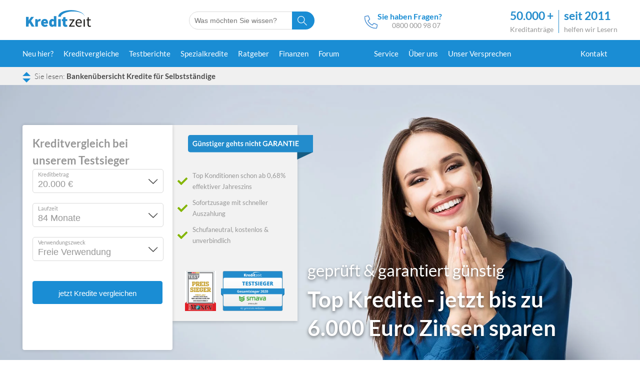

--- FILE ---
content_type: text/html; charset=UTF-8
request_url: https://www.kredit-zeit.de/bankenuebersicht-kredite-fuer-selbststaendige/
body_size: 25830
content:
<!DOCTYPE html>
<html lang="de-DE" class="no-js">
<head><meta charset="UTF-8"><script>if(navigator.userAgent.match(/MSIE|Internet Explorer/i)||navigator.userAgent.match(/Trident\/7\..*?rv:11/i)){var href=document.location.href;if(!href.match(/[?&]nowprocket/)){if(href.indexOf("?")==-1){if(href.indexOf("#")==-1){document.location.href=href+"?nowprocket=1"}else{document.location.href=href.replace("#","?nowprocket=1#")}}else{if(href.indexOf("#")==-1){document.location.href=href+"&nowprocket=1"}else{document.location.href=href.replace("#","&nowprocket=1#")}}}}</script><script>class RocketLazyLoadScripts{constructor(){this.triggerEvents=["keydown","mousedown","mousemove","touchmove","touchstart","touchend","wheel"],this.userEventHandler=this._triggerListener.bind(this),this.touchStartHandler=this._onTouchStart.bind(this),this.touchMoveHandler=this._onTouchMove.bind(this),this.touchEndHandler=this._onTouchEnd.bind(this),this.clickHandler=this._onClick.bind(this),this.interceptedClicks=[],window.addEventListener("pageshow",(e=>{this.persisted=e.persisted})),window.addEventListener("DOMContentLoaded",(()=>{this._preconnect3rdParties()})),this.delayedScripts={normal:[],async:[],defer:[]},this.allJQueries=[]}_addUserInteractionListener(e){document.hidden?e._triggerListener():(this.triggerEvents.forEach((t=>window.addEventListener(t,e.userEventHandler,{passive:!0}))),window.addEventListener("touchstart",e.touchStartHandler,{passive:!0}),window.addEventListener("mousedown",e.touchStartHandler),document.addEventListener("visibilitychange",e.userEventHandler))}_removeUserInteractionListener(){this.triggerEvents.forEach((e=>window.removeEventListener(e,this.userEventHandler,{passive:!0}))),document.removeEventListener("visibilitychange",this.userEventHandler)}_onTouchStart(e){"HTML"!==e.target.tagName&&(window.addEventListener("touchend",this.touchEndHandler),window.addEventListener("mouseup",this.touchEndHandler),window.addEventListener("touchmove",this.touchMoveHandler,{passive:!0}),window.addEventListener("mousemove",this.touchMoveHandler),e.target.addEventListener("click",this.clickHandler),this._renameDOMAttribute(e.target,"onclick","rocket-onclick"))}_onTouchMove(e){window.removeEventListener("touchend",this.touchEndHandler),window.removeEventListener("mouseup",this.touchEndHandler),window.removeEventListener("touchmove",this.touchMoveHandler,{passive:!0}),window.removeEventListener("mousemove",this.touchMoveHandler),e.target.removeEventListener("click",this.clickHandler),this._renameDOMAttribute(e.target,"rocket-onclick","onclick")}_onTouchEnd(e){window.removeEventListener("touchend",this.touchEndHandler),window.removeEventListener("mouseup",this.touchEndHandler),window.removeEventListener("touchmove",this.touchMoveHandler,{passive:!0}),window.removeEventListener("mousemove",this.touchMoveHandler)}_onClick(e){e.target.removeEventListener("click",this.clickHandler),this._renameDOMAttribute(e.target,"rocket-onclick","onclick"),this.interceptedClicks.push(e),e.preventDefault(),e.stopPropagation(),e.stopImmediatePropagation()}_replayClicks(){window.removeEventListener("touchstart",this.touchStartHandler,{passive:!0}),window.removeEventListener("mousedown",this.touchStartHandler),this.interceptedClicks.forEach((e=>{e.target.dispatchEvent(new MouseEvent("click",{view:e.view,bubbles:!0,cancelable:!0}))}))}_renameDOMAttribute(e,t,n){e.hasAttribute&&e.hasAttribute(t)&&(event.target.setAttribute(n,event.target.getAttribute(t)),event.target.removeAttribute(t))}_triggerListener(){this._removeUserInteractionListener(this),"loading"===document.readyState?document.addEventListener("DOMContentLoaded",this._loadEverythingNow.bind(this)):this._loadEverythingNow()}_preconnect3rdParties(){let e=[];document.querySelectorAll("script[type=rocketlazyloadscript]").forEach((t=>{if(t.hasAttribute("src")){const n=new URL(t.src).origin;n!==location.origin&&e.push({src:n,crossOrigin:t.crossOrigin||"module"===t.getAttribute("data-rocket-type")})}})),e=[...new Map(e.map((e=>[JSON.stringify(e),e]))).values()],this._batchInjectResourceHints(e,"preconnect")}async _loadEverythingNow(){this.lastBreath=Date.now(),this._delayEventListeners(),this._delayJQueryReady(this),this._handleDocumentWrite(),this._registerAllDelayedScripts(),this._preloadAllScripts(),await this._loadScriptsFromList(this.delayedScripts.normal),await this._loadScriptsFromList(this.delayedScripts.defer),await this._loadScriptsFromList(this.delayedScripts.async);try{await this._triggerDOMContentLoaded(),await this._triggerWindowLoad()}catch(e){}window.dispatchEvent(new Event("rocket-allScriptsLoaded")),this._replayClicks()}_registerAllDelayedScripts(){document.querySelectorAll("script[type=rocketlazyloadscript]").forEach((e=>{e.hasAttribute("src")?e.hasAttribute("async")&&!1!==e.async?this.delayedScripts.async.push(e):e.hasAttribute("defer")&&!1!==e.defer||"module"===e.getAttribute("data-rocket-type")?this.delayedScripts.defer.push(e):this.delayedScripts.normal.push(e):this.delayedScripts.normal.push(e)}))}async _transformScript(e){return await this._littleBreath(),new Promise((t=>{const n=document.createElement("script");[...e.attributes].forEach((e=>{let t=e.nodeName;"type"!==t&&("data-rocket-type"===t&&(t="type"),n.setAttribute(t,e.nodeValue))})),e.hasAttribute("src")?(n.addEventListener("load",t),n.addEventListener("error",t)):(n.text=e.text,t());try{e.parentNode.replaceChild(n,e)}catch(e){t()}}))}async _loadScriptsFromList(e){const t=e.shift();return t?(await this._transformScript(t),this._loadScriptsFromList(e)):Promise.resolve()}_preloadAllScripts(){this._batchInjectResourceHints([...this.delayedScripts.normal,...this.delayedScripts.defer,...this.delayedScripts.async],"preload")}_batchInjectResourceHints(e,t){var n=document.createDocumentFragment();e.forEach((e=>{if(e.src){const i=document.createElement("link");i.href=e.src,i.rel=t,"preconnect"!==t&&(i.as="script"),e.getAttribute&&"module"===e.getAttribute("data-rocket-type")&&(i.crossOrigin=!0),e.crossOrigin&&(i.crossOrigin=e.crossOrigin),n.appendChild(i)}})),document.head.appendChild(n)}_delayEventListeners(){let e={};function t(t,n){!function(t){function n(n){return e[t].eventsToRewrite.indexOf(n)>=0?"rocket-"+n:n}e[t]||(e[t]={originalFunctions:{add:t.addEventListener,remove:t.removeEventListener},eventsToRewrite:[]},t.addEventListener=function(){arguments[0]=n(arguments[0]),e[t].originalFunctions.add.apply(t,arguments)},t.removeEventListener=function(){arguments[0]=n(arguments[0]),e[t].originalFunctions.remove.apply(t,arguments)})}(t),e[t].eventsToRewrite.push(n)}function n(e,t){let n=e[t];Object.defineProperty(e,t,{get:()=>n||function(){},set(i){e["rocket"+t]=n=i}})}t(document,"DOMContentLoaded"),t(window,"DOMContentLoaded"),t(window,"load"),t(window,"pageshow"),t(document,"readystatechange"),n(document,"onreadystatechange"),n(window,"onload"),n(window,"onpageshow")}_delayJQueryReady(e){let t=window.jQuery;Object.defineProperty(window,"jQuery",{get:()=>t,set(n){if(n&&n.fn&&!e.allJQueries.includes(n)){n.fn.ready=n.fn.init.prototype.ready=function(t){e.domReadyFired?t.bind(document)(n):document.addEventListener("rocket-DOMContentLoaded",(()=>t.bind(document)(n)))};const t=n.fn.on;n.fn.on=n.fn.init.prototype.on=function(){if(this[0]===window){function e(e){return e.split(" ").map((e=>"load"===e||0===e.indexOf("load.")?"rocket-jquery-load":e)).join(" ")}"string"==typeof arguments[0]||arguments[0]instanceof String?arguments[0]=e(arguments[0]):"object"==typeof arguments[0]&&Object.keys(arguments[0]).forEach((t=>{delete Object.assign(arguments[0],{[e(t)]:arguments[0][t]})[t]}))}return t.apply(this,arguments),this},e.allJQueries.push(n)}t=n}})}async _triggerDOMContentLoaded(){this.domReadyFired=!0,await this._littleBreath(),document.dispatchEvent(new Event("rocket-DOMContentLoaded")),await this._littleBreath(),window.dispatchEvent(new Event("rocket-DOMContentLoaded")),await this._littleBreath(),document.dispatchEvent(new Event("rocket-readystatechange")),await this._littleBreath(),document.rocketonreadystatechange&&document.rocketonreadystatechange()}async _triggerWindowLoad(){await this._littleBreath(),window.dispatchEvent(new Event("rocket-load")),await this._littleBreath(),window.rocketonload&&window.rocketonload(),await this._littleBreath(),this.allJQueries.forEach((e=>e(window).trigger("rocket-jquery-load"))),await this._littleBreath();const e=new Event("rocket-pageshow");e.persisted=this.persisted,window.dispatchEvent(e),await this._littleBreath(),window.rocketonpageshow&&window.rocketonpageshow({persisted:this.persisted})}_handleDocumentWrite(){const e=new Map;document.write=document.writeln=function(t){const n=document.currentScript,i=document.createRange(),r=n.parentElement;let o=e.get(n);void 0===o&&(o=n.nextSibling,e.set(n,o));const s=document.createDocumentFragment();i.setStart(s,0),s.appendChild(i.createContextualFragment(t)),r.insertBefore(s,o)}}async _littleBreath(){Date.now()-this.lastBreath>45&&(await this._requestAnimFrame(),this.lastBreath=Date.now())}async _requestAnimFrame(){return document.hidden?new Promise((e=>setTimeout(e))):new Promise((e=>requestAnimationFrame(e)))}static run(){const e=new RocketLazyLoadScripts;e._addUserInteractionListener(e)}}RocketLazyLoadScripts.run();</script>
    
    <title>Bankenübersicht Kredite für Selbstständige | Kredit-Zeit.de</title>
    


        <link data-minify="1" rel="preload" as="style" href="https://www.kredit-zeit.de/wp-content/cache/min/1/wp-content/themes/zeroninetwenty/css/style_important.min.css?ver=1743594518"/>
    <link rel="preload" as="style"  href="https://www.kredit-zeit.de/wp-content/themes/zeroninetwenty/css/style_important2.min.css"/>
    <meta name="viewport" content="width=device-width, initial-scale=1" />
    <link rel="apple-touch-icon" sizes="57x57" href="https://www.kredit-zeit.de/wp-content/themes/zeroninetwenty/favicon/apple-icon-57x57.webp">
    <link rel="apple-touch-icon" sizes="60x60" href="https://www.kredit-zeit.de/wp-content/themes/zeroninetwenty/favicon/apple-icon-60x60.webp">
    <link rel="apple-touch-icon" sizes="72x72" href="https://www.kredit-zeit.de/wp-content/themes/zeroninetwenty/favicon/apple-icon-72x72.webp">
    <link rel="apple-touch-icon" sizes="76x76" href="https://www.kredit-zeit.de/wp-content/themes/zeroninetwenty/favicon/apple-icon-76x76.webp">
    <link rel="apple-touch-icon" sizes="114x114" href="https://www.kredit-zeit.de/wp-content/themes/zeroninetwenty/favicon/apple-icon-114x114.webp">
    <link rel="apple-touch-icon" sizes="120x120" href="https://www.kredit-zeit.de/wp-content/themes/zeroninetwenty/favicon/apple-icon-120x120.webp">
    <link rel="apple-touch-icon" sizes="144x144" href="https://www.kredit-zeit.de/wp-content/themes/zeroninetwenty/favicon/apple-icon-144x144.webp">
    <link rel="apple-touch-icon" sizes="152x152" href="https://www.kredit-zeit.de/wp-content/themes/zeroninetwenty/favicon/apple-icon-152x152.webp">
    <link rel="apple-touch-icon" sizes="180x180" href="https://www.kredit-zeit.de/wp-content/themes/zeroninetwenty/favicon/apple-icon-180x180.webp">
    <link rel="icon" type="image/png" sizes="192x192"  href="https://www.kredit-zeit.de/wp-content/themes/zeroninetwenty/favicon/android-icon-192x192.webp">
    <link rel="icon" type="image/png" sizes="32x32" href="https://www.kredit-zeit.de/wp-content/themes/zeroninetwenty/favicon/favicon-32x32.webp">
    <link rel="icon" type="image/png" sizes="96x96" href="https://www.kredit-zeit.de/wp-content/themes/zeroninetwenty/favicon/favicon-96x96.webp">
    <link rel="icon" type="image/png" sizes="16x16" href="https://www.kredit-zeit.de/wp-content/themes/zeroninetwenty/favicon/favicon-16x16.webp">
    <link rel="shortcut icon" href="https://www.kredit-zeit.de/wp-content/themes/zeroninetwenty/favicon/favicon.ico">
    <link rel="manifest" href="https://www.kredit-zeit.de/wp-content/themes/zeroninetwenty/favicon/manifest.json">
    <meta name="format-detection" content="telephone=no">
    <link rel="icon" href="https://www.kredit-zeit.de/wp-content/themes/zeroninetwenty/favicon/favicon.ico" />
    <link rel="shortcut icon" href="https://www.kredit-zeit.de/wp-content/themes/zeroninetwenty/favicon/favicon.ico" />
    <meta name="msapplication-TileColor" content="#ffffff">
    <meta name="msapplication-TileImage" content="https://www.kredit-zeit.de/wp-content/themes/zeroninetwenty/favicon/ms-icon-144x144.png">
    <meta name="theme-color" content="#1A8DD4">
    <meta name='robots' content='index, follow, max-image-preview:large, max-snippet:-1, max-video-preview:-1' />

	<!-- This site is optimized with the Yoast SEO plugin v22.5 - https://yoast.com/wordpress/plugins/seo/ -->
	<link rel="canonical" href="https://www.kredit-zeit.de/bankenuebersicht-kredite-fuer-selbststaendige/" />
	<meta property="og:locale" content="de_DE" />
	<meta property="og:type" content="article" />
	<meta property="og:title" content="Bankenübersicht Kredite für Selbstständige | Kredit-Zeit.de" />
	<meta property="og:url" content="https://www.kredit-zeit.de/bankenuebersicht-kredite-fuer-selbststaendige/" />
	<meta property="og:site_name" content="Kredit-Zeit.de" />
	<meta property="article:publisher" content="https://www.facebook.com/kreditzeit/" />
	<meta property="article:modified_time" content="2020-04-08T11:29:44+00:00" />
	<meta name="twitter:card" content="summary_large_image" />
	<meta name="twitter:site" content="@KreditZeit" />
	<script type="application/ld+json" class="yoast-schema-graph">{"@context":"https://schema.org","@graph":[{"@type":"WebPage","@id":"https://www.kredit-zeit.de/bankenuebersicht-kredite-fuer-selbststaendige/","url":"https://www.kredit-zeit.de/bankenuebersicht-kredite-fuer-selbststaendige/","name":"Bankenübersicht Kredite für Selbstständige | Kredit-Zeit.de","isPartOf":{"@id":"https://www.kredit-zeit.de/#website"},"datePublished":"2020-04-06T10:35:54+00:00","dateModified":"2020-04-08T11:29:44+00:00","breadcrumb":{"@id":"https://www.kredit-zeit.de/bankenuebersicht-kredite-fuer-selbststaendige/#breadcrumb"},"inLanguage":"de","potentialAction":[{"@type":"ReadAction","target":["https://www.kredit-zeit.de/bankenuebersicht-kredite-fuer-selbststaendige/"]}]},{"@type":"BreadcrumbList","@id":"https://www.kredit-zeit.de/bankenuebersicht-kredite-fuer-selbststaendige/#breadcrumb","itemListElement":[{"@type":"ListItem","position":1,"name":"Startseite","item":"https://www.kredit-zeit.de/"},{"@type":"ListItem","position":2,"name":"Bankenübersicht Kredite für Selbstständige"}]},{"@type":"WebSite","@id":"https://www.kredit-zeit.de/#website","url":"https://www.kredit-zeit.de/","name":"Kredit-Zeit.de","description":"53 Banken im unabhängigen Vergleich ☀ Testberichte zu allen Kreditangeboten in Deutschland ☀ extra: alle Kredit ohne Schufa Anbieter im Test ☀ TÜV geprüft","publisher":{"@id":"https://www.kredit-zeit.de/#organization"},"potentialAction":[{"@type":"SearchAction","target":{"@type":"EntryPoint","urlTemplate":"https://www.kredit-zeit.de/?s={search_term_string}"},"query-input":"required name=search_term_string"}],"inLanguage":"de"},{"@type":"Organization","@id":"https://www.kredit-zeit.de/#organization","name":"TM Internetmarketing GmbH","url":"https://www.kredit-zeit.de/","logo":{"@type":"ImageObject","inLanguage":"de","@id":"https://www.kredit-zeit.de/#/schema/logo/image/","url":"https://www.kredit-zeit.de/wp-content/uploads/kreditzeit.png","contentUrl":"https://www.kredit-zeit.de/wp-content/uploads/kreditzeit.png","width":250,"height":65,"caption":"TM Internetmarketing GmbH"},"image":{"@id":"https://www.kredit-zeit.de/#/schema/logo/image/"},"sameAs":["https://www.facebook.com/kreditzeit/","https://x.com/KreditZeit"]}]}</script>
	<!-- / Yoast SEO plugin. -->


<link rel='dns-prefetch' href='//www.google-analytics.com' />
<link rel='dns-prefetch' href='//connect.facebook.net' />
<link rel='dns-prefetch' href='//stats.g.doubleclick.net' />
<link rel='dns-prefetch' href='//www.g.doubleclick.net' />
<link rel='dns-prefetch' href='//www.facebook.net' />
<style id='classic-theme-styles-inline-css' type='text/css'>
/*! This file is auto-generated */
.wp-block-button__link{color:#fff;background-color:#32373c;border-radius:9999px;box-shadow:none;text-decoration:none;padding:calc(.667em + 2px) calc(1.333em + 2px);font-size:1.125em}.wp-block-file__button{background:#32373c;color:#fff;text-decoration:none}
</style>
<style id='global-styles-inline-css' type='text/css'>
body{--wp--preset--color--black: #000000;--wp--preset--color--cyan-bluish-gray: #abb8c3;--wp--preset--color--white: #ffffff;--wp--preset--color--pale-pink: #f78da7;--wp--preset--color--vivid-red: #cf2e2e;--wp--preset--color--luminous-vivid-orange: #ff6900;--wp--preset--color--luminous-vivid-amber: #fcb900;--wp--preset--color--light-green-cyan: #7bdcb5;--wp--preset--color--vivid-green-cyan: #00d084;--wp--preset--color--pale-cyan-blue: #8ed1fc;--wp--preset--color--vivid-cyan-blue: #0693e3;--wp--preset--color--vivid-purple: #9b51e0;--wp--preset--gradient--vivid-cyan-blue-to-vivid-purple: linear-gradient(135deg,rgba(6,147,227,1) 0%,rgb(155,81,224) 100%);--wp--preset--gradient--light-green-cyan-to-vivid-green-cyan: linear-gradient(135deg,rgb(122,220,180) 0%,rgb(0,208,130) 100%);--wp--preset--gradient--luminous-vivid-amber-to-luminous-vivid-orange: linear-gradient(135deg,rgba(252,185,0,1) 0%,rgba(255,105,0,1) 100%);--wp--preset--gradient--luminous-vivid-orange-to-vivid-red: linear-gradient(135deg,rgba(255,105,0,1) 0%,rgb(207,46,46) 100%);--wp--preset--gradient--very-light-gray-to-cyan-bluish-gray: linear-gradient(135deg,rgb(238,238,238) 0%,rgb(169,184,195) 100%);--wp--preset--gradient--cool-to-warm-spectrum: linear-gradient(135deg,rgb(74,234,220) 0%,rgb(151,120,209) 20%,rgb(207,42,186) 40%,rgb(238,44,130) 60%,rgb(251,105,98) 80%,rgb(254,248,76) 100%);--wp--preset--gradient--blush-light-purple: linear-gradient(135deg,rgb(255,206,236) 0%,rgb(152,150,240) 100%);--wp--preset--gradient--blush-bordeaux: linear-gradient(135deg,rgb(254,205,165) 0%,rgb(254,45,45) 50%,rgb(107,0,62) 100%);--wp--preset--gradient--luminous-dusk: linear-gradient(135deg,rgb(255,203,112) 0%,rgb(199,81,192) 50%,rgb(65,88,208) 100%);--wp--preset--gradient--pale-ocean: linear-gradient(135deg,rgb(255,245,203) 0%,rgb(182,227,212) 50%,rgb(51,167,181) 100%);--wp--preset--gradient--electric-grass: linear-gradient(135deg,rgb(202,248,128) 0%,rgb(113,206,126) 100%);--wp--preset--gradient--midnight: linear-gradient(135deg,rgb(2,3,129) 0%,rgb(40,116,252) 100%);--wp--preset--font-size--small: 13px;--wp--preset--font-size--medium: 20px;--wp--preset--font-size--large: 36px;--wp--preset--font-size--x-large: 42px;--wp--preset--spacing--20: 0.44rem;--wp--preset--spacing--30: 0.67rem;--wp--preset--spacing--40: 1rem;--wp--preset--spacing--50: 1.5rem;--wp--preset--spacing--60: 2.25rem;--wp--preset--spacing--70: 3.38rem;--wp--preset--spacing--80: 5.06rem;--wp--preset--shadow--natural: 6px 6px 9px rgba(0, 0, 0, 0.2);--wp--preset--shadow--deep: 12px 12px 50px rgba(0, 0, 0, 0.4);--wp--preset--shadow--sharp: 6px 6px 0px rgba(0, 0, 0, 0.2);--wp--preset--shadow--outlined: 6px 6px 0px -3px rgba(255, 255, 255, 1), 6px 6px rgba(0, 0, 0, 1);--wp--preset--shadow--crisp: 6px 6px 0px rgba(0, 0, 0, 1);}:where(.is-layout-flex){gap: 0.5em;}:where(.is-layout-grid){gap: 0.5em;}body .is-layout-flex{display: flex;}body .is-layout-flex{flex-wrap: wrap;align-items: center;}body .is-layout-flex > *{margin: 0;}body .is-layout-grid{display: grid;}body .is-layout-grid > *{margin: 0;}:where(.wp-block-columns.is-layout-flex){gap: 2em;}:where(.wp-block-columns.is-layout-grid){gap: 2em;}:where(.wp-block-post-template.is-layout-flex){gap: 1.25em;}:where(.wp-block-post-template.is-layout-grid){gap: 1.25em;}.has-black-color{color: var(--wp--preset--color--black) !important;}.has-cyan-bluish-gray-color{color: var(--wp--preset--color--cyan-bluish-gray) !important;}.has-white-color{color: var(--wp--preset--color--white) !important;}.has-pale-pink-color{color: var(--wp--preset--color--pale-pink) !important;}.has-vivid-red-color{color: var(--wp--preset--color--vivid-red) !important;}.has-luminous-vivid-orange-color{color: var(--wp--preset--color--luminous-vivid-orange) !important;}.has-luminous-vivid-amber-color{color: var(--wp--preset--color--luminous-vivid-amber) !important;}.has-light-green-cyan-color{color: var(--wp--preset--color--light-green-cyan) !important;}.has-vivid-green-cyan-color{color: var(--wp--preset--color--vivid-green-cyan) !important;}.has-pale-cyan-blue-color{color: var(--wp--preset--color--pale-cyan-blue) !important;}.has-vivid-cyan-blue-color{color: var(--wp--preset--color--vivid-cyan-blue) !important;}.has-vivid-purple-color{color: var(--wp--preset--color--vivid-purple) !important;}.has-black-background-color{background-color: var(--wp--preset--color--black) !important;}.has-cyan-bluish-gray-background-color{background-color: var(--wp--preset--color--cyan-bluish-gray) !important;}.has-white-background-color{background-color: var(--wp--preset--color--white) !important;}.has-pale-pink-background-color{background-color: var(--wp--preset--color--pale-pink) !important;}.has-vivid-red-background-color{background-color: var(--wp--preset--color--vivid-red) !important;}.has-luminous-vivid-orange-background-color{background-color: var(--wp--preset--color--luminous-vivid-orange) !important;}.has-luminous-vivid-amber-background-color{background-color: var(--wp--preset--color--luminous-vivid-amber) !important;}.has-light-green-cyan-background-color{background-color: var(--wp--preset--color--light-green-cyan) !important;}.has-vivid-green-cyan-background-color{background-color: var(--wp--preset--color--vivid-green-cyan) !important;}.has-pale-cyan-blue-background-color{background-color: var(--wp--preset--color--pale-cyan-blue) !important;}.has-vivid-cyan-blue-background-color{background-color: var(--wp--preset--color--vivid-cyan-blue) !important;}.has-vivid-purple-background-color{background-color: var(--wp--preset--color--vivid-purple) !important;}.has-black-border-color{border-color: var(--wp--preset--color--black) !important;}.has-cyan-bluish-gray-border-color{border-color: var(--wp--preset--color--cyan-bluish-gray) !important;}.has-white-border-color{border-color: var(--wp--preset--color--white) !important;}.has-pale-pink-border-color{border-color: var(--wp--preset--color--pale-pink) !important;}.has-vivid-red-border-color{border-color: var(--wp--preset--color--vivid-red) !important;}.has-luminous-vivid-orange-border-color{border-color: var(--wp--preset--color--luminous-vivid-orange) !important;}.has-luminous-vivid-amber-border-color{border-color: var(--wp--preset--color--luminous-vivid-amber) !important;}.has-light-green-cyan-border-color{border-color: var(--wp--preset--color--light-green-cyan) !important;}.has-vivid-green-cyan-border-color{border-color: var(--wp--preset--color--vivid-green-cyan) !important;}.has-pale-cyan-blue-border-color{border-color: var(--wp--preset--color--pale-cyan-blue) !important;}.has-vivid-cyan-blue-border-color{border-color: var(--wp--preset--color--vivid-cyan-blue) !important;}.has-vivid-purple-border-color{border-color: var(--wp--preset--color--vivid-purple) !important;}.has-vivid-cyan-blue-to-vivid-purple-gradient-background{background: var(--wp--preset--gradient--vivid-cyan-blue-to-vivid-purple) !important;}.has-light-green-cyan-to-vivid-green-cyan-gradient-background{background: var(--wp--preset--gradient--light-green-cyan-to-vivid-green-cyan) !important;}.has-luminous-vivid-amber-to-luminous-vivid-orange-gradient-background{background: var(--wp--preset--gradient--luminous-vivid-amber-to-luminous-vivid-orange) !important;}.has-luminous-vivid-orange-to-vivid-red-gradient-background{background: var(--wp--preset--gradient--luminous-vivid-orange-to-vivid-red) !important;}.has-very-light-gray-to-cyan-bluish-gray-gradient-background{background: var(--wp--preset--gradient--very-light-gray-to-cyan-bluish-gray) !important;}.has-cool-to-warm-spectrum-gradient-background{background: var(--wp--preset--gradient--cool-to-warm-spectrum) !important;}.has-blush-light-purple-gradient-background{background: var(--wp--preset--gradient--blush-light-purple) !important;}.has-blush-bordeaux-gradient-background{background: var(--wp--preset--gradient--blush-bordeaux) !important;}.has-luminous-dusk-gradient-background{background: var(--wp--preset--gradient--luminous-dusk) !important;}.has-pale-ocean-gradient-background{background: var(--wp--preset--gradient--pale-ocean) !important;}.has-electric-grass-gradient-background{background: var(--wp--preset--gradient--electric-grass) !important;}.has-midnight-gradient-background{background: var(--wp--preset--gradient--midnight) !important;}.has-small-font-size{font-size: var(--wp--preset--font-size--small) !important;}.has-medium-font-size{font-size: var(--wp--preset--font-size--medium) !important;}.has-large-font-size{font-size: var(--wp--preset--font-size--large) !important;}.has-x-large-font-size{font-size: var(--wp--preset--font-size--x-large) !important;}
.wp-block-navigation a:where(:not(.wp-element-button)){color: inherit;}
:where(.wp-block-post-template.is-layout-flex){gap: 1.25em;}:where(.wp-block-post-template.is-layout-grid){gap: 1.25em;}
:where(.wp-block-columns.is-layout-flex){gap: 2em;}:where(.wp-block-columns.is-layout-grid){gap: 2em;}
.wp-block-pullquote{font-size: 1.5em;line-height: 1.6;}
</style>
<link data-minify="1" rel='stylesheet' id='my-style-css' href='https://www.kredit-zeit.de/wp-content/cache/min/1/wp-content/plugins/kZeitPlugin/css/style.css?ver=1743594518' type='text/css' media='all' />
<style id='rocket-lazyload-inline-css' type='text/css'>
.rll-youtube-player{position:relative;padding-bottom:56.23%;height:0;overflow:hidden;max-width:100%;}.rll-youtube-player:focus-within{outline: 2px solid currentColor;outline-offset: 5px;}.rll-youtube-player iframe{position:absolute;top:0;left:0;width:100%;height:100%;z-index:100;background:0 0}.rll-youtube-player img{bottom:0;display:block;left:0;margin:auto;max-width:100%;width:100%;position:absolute;right:0;top:0;border:none;height:auto;-webkit-transition:.4s all;-moz-transition:.4s all;transition:.4s all}.rll-youtube-player img:hover{-webkit-filter:brightness(75%)}.rll-youtube-player .play{height:100%;width:100%;left:0;top:0;position:absolute;background:url(https://www.kredit-zeit.de/wp-content/plugins/wp-rocket/assets/img/youtube.png) no-repeat center;background-color: transparent !important;cursor:pointer;border:none;}
</style>
<link rel="EditURI" type="application/rsd+xml" title="RSD" href="https://www.kredit-zeit.de/xmlrpc.php?rsd" />
<!-- Google Tag Manager -->
<script type="rocketlazyloadscript">(function(w,d,s,l,i){w[l]=w[l]||[];w[l].push({'gtm.start':
            new Date().getTime(),event:'gtm.js'});var f=d.getElementsByTagName(s)[0],
        j=d.createElement(s),dl=l!='dataLayer'?'&l='+l:'';j.async=true;j.src=
        'https://www.googletagmanager.com/gtm.js?id='+i+dl;f.parentNode.insertBefore(j,f);
    })(window,document,'script','dataLayer','GTM-KLR9QH6F');</script>
<!-- End Google Tag Manager -->		<style type="text/css" id="wp-custom-css">
			figcaption {
	max-width:340px;
}

.table, .bulletpoint,.helpFulHead {
	font-size:18px !important;
}		</style>
		<noscript><style id="rocket-lazyload-nojs-css">.rll-youtube-player, [data-lazy-src]{display:none !important;}</style></noscript>    <link data-minify="1" rel="stylesheet" href="https://www.kredit-zeit.de/wp-content/cache/min/1/wp-content/themes/zeroninetwenty/css/style_important.min.css?ver=1743594518">
    <link rel="stylesheet" href="https://www.kredit-zeit.de/wp-content/themes/zeroninetwenty/css/style_important2.min.css">
            <meta name="msvalidate.01" content="C8EEEBD8DB7C7655ACEAA75DEA0561CC" />
            <meta name="HandheldFriendly" content="true"/>
        <meta name="MobileOptimized" content="360"/>
        <link rel="publisher" href="https://plus.google.com/u/1/111211142391538222839" />
        <meta name="google-site-verification" content="Ctm_jZ_ymY2nBhh6Ta1TPKMjLA9MFmogCrNqqM260KI" />
        <meta name="copyright" content="Kredit-Zeit.de von TM Internetmarketing GmbH, Seestraße 16, 71638 Ludwigsburg, Deutschland" />
    <script type="rocketlazyloadscript" data-minify="1" data-rocket-type="text/javascript" charset="utf8" src="https://www.kredit-zeit.de/wp-content/cache/min/1/jquery-3.6.0.min.js?ver=1743594518"></script>

<!-- CSS für DataTables und FixedColumns -->
    <link data-minify="1" rel="stylesheet" type="text/css" href="https://www.kredit-zeit.de/wp-content/cache/min/1/1.11.5/css/jquery.dataTables.min.css?ver=1743594518">
    <link data-minify="1" rel="stylesheet" type="text/css" href="https://www.kredit-zeit.de/wp-content/cache/min/1/fixedcolumns/3.3.3/css/fixedColumns.dataTables.min.css?ver=1743594518">
    <link data-minify="1" rel="stylesheet" type="text/css" href="https://www.kredit-zeit.de/wp-content/cache/min/1/responsive/2.2.9/css/responsive.dataTables.min.css?ver=1743594518">

    <!-- JavaScript für DataTables und FixedColumns -->
    <script type="rocketlazyloadscript" data-minify="1" data-rocket-type="text/javascript" src="https://www.kredit-zeit.de/wp-content/cache/min/1/1.11.5/js/jquery.dataTables.min.js?ver=1743594518" defer></script>
    <script type="rocketlazyloadscript" data-minify="1" data-rocket-type="text/javascript" src="https://www.kredit-zeit.de/wp-content/cache/min/1/fixedcolumns/3.3.3/js/dataTables.fixedColumns.min.js?ver=1743594518" defer></script>
    <script type="rocketlazyloadscript" data-minify="1" data-rocket-type="text/javascript" src="https://www.kredit-zeit.de/wp-content/cache/min/1/responsive/2.2.9/js/dataTables.responsive.min.js?ver=1743594518" defer></script>

<style>
    .allContent table, #the_content > table {display: table}
    .dataTables_wrapper {
        overflow-x: scroll;
    }
</style>

    <meta name="google-adsense-account" content="ca-pub-5458773683339439">

<script type="rocketlazyloadscript" >
    $(document).ready(function() {
        $('.allContent table, article table, #the_content > table').each(function() {
            var $table = $(this);

            // Überprüfen, ob <thead> existiert
            if ($table.find('thead').length === 0) {
                // Erstelle ein <thead>-Element und füge die erste Zeile (<tr>) der Tabelle hinzu
                var firstRow = $table.find('tr').first();
                var thead = $('<thead>').append(firstRow.clone()); // Klone die erste Zeile für <thead>
                $table.prepend(thead); // Füge <thead> am Anfang der Tabelle hinzu
                firstRow.remove(); // Entferne die ursprüngliche erste Zeile aus der Tabelle
            }

            // Überprüfen, ob <tbody> existiert
            if ($table.find('tbody').length === 0) {
                // Erstelle ein <tbody>-Element und füge alle verbleibenden Zeilen (<tr>) der Tabelle hinzu
                var tbody = $('<tbody>').append($table.find('tr'));
                $table.append(tbody); // Füge <tbody> am Ende der Tabelle hinzu
            }

            var tableWidth = $table.width(); // Breite der Tabelle
            var containerWidth = $table.parent().width(); // Breite des Container-Elements

            var numColumns = $table.find('tr:first-child td').length;

            if (numColumns > 2 && tableWidth > containerWidth) {
                // Wenn es mehr als 2 Spalten gibt und die Tabelle breiter als der Container ist,
                // dann aktivieren Sie "FixedColumns" und "scrollX"
                $table.DataTable({
                    scrollX: true,
                    fixedColumns: {
                        leftColumns: 1
                    },
                    searching: false,
                    lengthChange: false,
                    paging: false,
                    info: false,

                });
            } else {
                // Ansonsten initialisieren Sie die DataTable ohne diese Optionen
                var dataTable = $table.DataTable({
                    searching: false,
                    lengthChange: false,
                    paging: false,
                    info: false,

                });

                // Callback verwenden, um die Sortierung anzupassen

            }
        })
    });
</script>

    <script type="rocketlazyloadscript" defer>
        document.addEventListener('DOMContentLoaded', function() {
            // Auswahl aller <p>-Elemente ohne Klassenname und ohne Klasse 'noBfLink'
            const paragraphs = document.querySelectorAll('.mainContent p:not([class]):not(.noBfLink)');

            // Sammeln aller Vorkommen von ' besserfinanz ' in allen relevanten <p>-Tags
            let allMatches = [];
            paragraphs.forEach(p => {
                const regex = / besserfinanz /gi;
                let matches = [...p.innerHTML.matchAll(regex)];
                allMatches.push(...matches.map(match => ({ match, paragraph: p })));
            });

            // Sortieren und auf bis zu 5 beschränken
            allMatches = allMatches.sort(() => 0.5 - Math.random()).slice(0, 1);

            // Linkvarianten
            const linkVariants = [
                ' Besserfinanz (<span class="btnDataTarget" style="text-decoration: underline;" target="_blank" data-target="L2Jlc3NlcmZpbmFuei5waHA/dmFyPTQ=">www.besserfinanz.de</span>) ',
            ];

            allMatches.forEach((item, index) => {
                const { match, paragraph } = item;
                const link = linkVariants[index % linkVariants.length];
                paragraph.innerHTML = paragraph.innerHTML.substring(0, match.index) +
                    link +
                    paragraph.innerHTML.substring(match.index + ' besserfinanz '.length);
            });
        });
    </script>

</head>

<script type="application/ld+json">
{
    "@context" : "http://schema.org",
    "@type" : "Organization",
    "@id":"https://www.kredit-zeit.de/#organization",
    "email" : "service@kredit-zeit.de",
    "legalName": "TM Internetmarketing GmbH",
    "taxID" : " 71358/06645",
    "contactPoint" : [
    { "@type" : "ContactPoint",
    "telephone" : "0800 000 98 07",
    "contactType" : "Kundenservice",
    "availableLanguage" : "de",
    "email" : "service@kredit-zeit.de",
    "hoursAvailable": [
      "Mo-Fri 08:00-20:00",
      "Sa 10:00-18:00"
    ],
  "geo": {
    "@type": "GeoCoordinates",
    "latitude": "48.89",
    "longitude": "9.19"
  }
} ],
"address": {
    "@type": "PostalAddress",
    "addressLocality": "Ludwigsburg, Deutschland",
    "addressRegion": "BW",
    "postalCode": "71638",
    "streetAddress": "Seestraße 16"
  }
}
</script>
<body class="page-template page-template-templates page-template-bankenuebersicht page-template-templatesbankenuebersicht-php page page-id-8731">


<div id="header">
    <div id="topbar" class="bok_KZeitPluginHeadPreMenu">
        <div class="content">
            <div class="burger mobile" onclick="openMobileMenu(this)">
                <ul>
                    <li></li>
                    <li></li>
                    <li></li>
                </ul>
                Menü
            </div>
            <div style="width: 130px; height: 34px" class="logo">
                <a style="width: 130px; height: 34px" href="/"><img width="686.44" height="176.58" class="skip-lazy" data-skip-lazy=""  style="width: 130px; height: 34px" src="https://www.kredit-zeit.de/wp-content/themes/zeroninetwenty/img/kredit-zeit.svg" alt="Kredit-Zeit"></a>
            </div>
            <div class="topbar_right">
                <div class="suche">
                    <form role="search" method="get" id="searchform" action="https://www.kredit-zeit.de/" >
    <label class="screen-reader-text" for="s"></label>
     <input type="text" value="" name="s" id="s" placeholder="Was möchten Sie wissen?" />
     <div class="searchIcon">
        <input type="submit" id="searchsubmit" value="" />
     </div>
     </form>                </div>

                <div class="phone">
                    <span class="attPhone">Sie haben Fragen?</span>
                <span class="phone_Area" onclick="togglePhone();">
                    <img width="28" height="28"  data-skip-lazy="" style="height: 27px; width: 27px;" src="https://www.kredit-zeit.de/wp-content/themes/zeroninetwenty/img/phone.svg" alt="Telefon" />
                    <span>0800 000 98 07</span>
                </span>
                    <div id="phone_popup_triangle" class="phone_popup_triangle"></div>
                    <div id="phone_popup" class="phone_popup">
                        <img width="19.25" height="19.25" class="closeImgPhonePopup" onclick="togglePhone();" src="data:image/svg+xml,%3Csvg%20xmlns='http://www.w3.org/2000/svg'%20viewBox='0%200%2019%2019'%3E%3C/svg%3E" alt="schliessen" data-lazy-src="https://www.kredit-zeit.de/wp-content/themes/zeroninetwenty/img/cross.svg" /><noscript><img width="19.25" height="19.25" class="closeImgPhonePopup" onclick="togglePhone();" src="https://www.kredit-zeit.de/wp-content/themes/zeroninetwenty/img/cross.svg" alt="schliessen" /></noscript>
                        <span class="expertLine">kostenfreie Expertenberatung</span>
                        <img width="28" height="28" style="position:relative; height: 27px; width: 40px;" src="data:image/svg+xml,%3Csvg%20xmlns='http://www.w3.org/2000/svg'%20viewBox='0%200%2028%2028'%3E%3C/svg%3E" alt="Telefon" data-lazy-src="https://www.kredit-zeit.de/wp-content/themes/zeroninetwenty/img/phone.svg" /><noscript><img width="28" height="28" style="position:relative; height: 27px; width: 40px;" src="https://www.kredit-zeit.de/wp-content/themes/zeroninetwenty/img/phone.svg" alt="Telefon" /></noscript> <a href="tel:+498000009807">0800 000 98 07</a>
                        <table>
                            <tr>
                                <td>Montag-Freitag</td>
                                <td>08.00 - 20.00 Uhr</td>
                            </tr>
                            <tr>
                                <td>Samstag</td>
                                <td>10.00 - 18.00 Uhr</td>
                            </tr>
                        </table>
                    </div>
                </div>
                <div class="trustheader">
                    <ul>
                        <li>
                            50.000 +
                            <span>Kreditanträge</span>
                        </li>
                        <li>
                            seit 2011
                            <span>helfen wir Lesern</span>
                        </li>
                    </ul>
                </div>
            </div>

        </div>
    </div>
<style>
		@media (max-width: 849px) {
    .rechner .trust {
       
       
        margin-top: 20px;
    }
		}
	</style>
<nav onmouseover="openNavHover(this)">
    <div class="content menuList">
        <ul>
            <li onmouseover="openMenuHover(this)">
                <span>Neu hier?</span>
                <ul class="submenu">
                    <li class="hasNoSubmenu">
                        <a href="/neu-hier/">zum Überblick</a>
                    </li>
                </ul>
            </li>
            <li onmouseover="openMenuHover(this)">
                <span>Kreditvergleiche</span>
                <ul class="submenu">
                    <li class="hasNoSubmenu" onmouseover="closeOpenSubMenu();">
                        <a href="/kreditvergleich/">Ratenkredit Vergleich</a>
                    </li>
                    <li class="hasNoSubmenu" onmouseover="closeOpenSubMenu();">
                        <a href="/kredit-ohne-schufa-vergleich/">Kredit ohne Schufa Vergleich</a>
                    </li>
                    <li class="hasNoSubmenu" onmouseover="closeOpenSubMenu();">
                        <a href="/autokredit-vergleich/">Autokredit Vergleich</a>
                    </li>
                </ul>
            </li>
            <li onmouseover="openMenuHover(this)">
                <span>Testberichte</span>
                <ul class="submenu">
                    <li class="hasSubmenu" onmouseover="closeOpenSubMenu();openSubMenuHover('rkTest')">
                        <span>Ratenkredit Testberichte</span>
                    </li>
                    <li class="hasSubmenu" onmouseover="closeOpenSubMenu();openSubMenuHover('kosTest')">
                         <span>Kredit ohne Schufa Testberichte</span>
                    </li>
                    <li class="hasSubmenu" onmouseover="closeOpenSubMenu();openSubMenuHover('bkTest')">
                         <span>Beamtenkredit Testberichte</span>
                    </li>
                    <li class="hasNoSubmenu" onmouseover="closeOpenSubMenu();">
                        <a href="/testsieger-kreditvergleich/">Testsieger Kreditvergleich</a>
                    </li>
                    <li class="hasNoSubmenu" onmouseover="closeOpenSubMenu();">
                        <a href="/kreditvergleich-so-haben-wir-getestet/">So haben wir gestestet</a>
                    </li>
                    <li class="hasNoSubmenu" onmouseover="closeOpenSubMenu();">
                        <a href="/kundenerfahrungen/">Kundenerfahrungen</a>
                    </li>
                    <ul id="underSubmenu" class="underSubmenu">
                        <div class="underSubmenuBG">
                            <div id="rkTest" class="underSubmenuList">
                                <span class="menuTitle">Testberichte: Ratenkredit</span>
                                <ul class="flexCol"><li><a href="https://www.kredit-zeit.de/smava-kredit/"><b>1. Platz</b> Smava</a></li><li><a href="https://www.kredit-zeit.de/check24-kredit/"><b>3. Platz</b> Check24</a></li><li><a href="https://www.kredit-zeit.de/verivox-kredit/"><b>4. Platz</b> Verivox</a></li><li><a href="https://www.kredit-zeit.de/finanzcheck-kredit/"><b>5. Platz</b> Finanzcheck</a></li><li><a href="https://www.kredit-zeit.de/creditolo-kredit/"><b>6. Platz</b> Creditolo</a></li></ul>                                <a class="toBankOverview" href="/bankenuebersicht-ratenkredite/">Alle Testberichte</a>
                            </div>
                            <div id="kosTest" class="underSubmenuList">
                                <span class="menuTitle">Testberichte: Kredit ohne Schufa</span>
                                <ul class="flexCol"><li><a href="https://www.kredit-zeit.de/creditolo-kredit-ohne-schufa/"><b>2. Platz</b> Creditolo</a></li><li><a href="https://www.kredit-zeit.de/maxda-kredit-ohne-schufa/"><b>3. Platz</b> Maxda</a></li><li><a href="https://www.kredit-zeit.de/bon-kredit-ohne-schufa/"><b>5. Platz</b> Bon Kredit</a></li><li><a href="https://www.kredit-zeit.de/sigma-kreditbank/"><b>9. Platz</b> Sigma Kreditbank</a></li></ul>                                <a class="toBankOverview" href="/bankenuebersicht-kredite-ohne-schufa/">Alle Testberichte</a>
                            </div>
                             <div id="bkTest" class="underSubmenuList">
                                <span class="menuTitle">Testberichte: Beamtenkredit</span>
                                                                <a class="toBankOverview" href="/bankenuebersicht-beamtenkredite/">Alle Testberichte</a>
                            </div>
                        </div>
                    </ul>
                </ul>
            </li>
            <li onmouseover="openMenuHover(this)">
                <span>Spezialkredite</span>

                <ul class="fullList submenu">
                    <div class="ulListWrapper">
                    <ul class="flexCol"><li><a href="https://www.kredit-zeit.de/immobilienfinanzierung-berechnen-warum-ein-kreditrechner-unverzichtbar-ist/">Immobilienfinanzierung berechnen: Warum ein Kreditrechner unverzichtbar ist</a></li><li><a href="https://www.kredit-zeit.de/kredit-aufnehmen-pro-und-contra/">Kredit aufnehmen: Pro und Contra, Vergleich und Tipps</a></li><li><a href="https://www.kredit-zeit.de/kreditrate-konnte-nicht-abgebucht-werden/">Was tun, wenn die Kreditrate nicht abgebucht werden konnte?</a></li><li><a href="https://www.kredit-zeit.de/kredit-vorpruefung-positiv-bedeutung/">Wie eine positive Kreditvorprüfung Ihre Finanzierungschancen erhöht</a></li><li><a href="https://www.kredit-zeit.de/ing-rahmenkredit/">Alles, was Sie über den Rahmenkredit wissen müssen</a></li><li><a href="https://www.kredit-zeit.de/ab-wann-kann-man-einen-kredit-aufnehmen/">Ab wann kann man einen Kredit aufnehmen? Ein umfassender Leitfaden</a></li><li><a href="https://www.kredit-zeit.de/kreditvertrag-ohne-unterschrift-gueltig/">Ist ein Kreditvertrag ohne Unterschrift gültig? &#8211; Ein umfassender Leitfaden</a></li><li><a href="https://www.kredit-zeit.de/schufaneutraler-kredit/">Alles, was Sie über Schufaneutrale Kredite wissen müssen</a></li><li><a href="https://www.kredit-zeit.de/kredit-gekuendigt-kann-nicht-zahlen/">Kredit gekündigt, kann nicht zahlen: Schritte zur Lösung</a></li><li><a href="https://www.kredit-zeit.de/kreditversicherung-sinnvoll/">Kreditversicherung sinnvoll? Ein umfassender Ratgeber</a></li><li><a href="https://www.kredit-zeit.de/wie-funktioniert-privatinsolvenz/">Alles, was Sie über das Funktionieren der Privatinsolvenz wissen müssen</a></li><li><a href="https://www.kredit-zeit.de/bester-online-kredit-erfahrungen/">So finden Sie den besten Online Kredit: Ein umfassender Leitfaden</a></li><li><a href="https://www.kredit-zeit.de/bester-kredit-ohne-schufa/">Bester Kredit 2023: So finden Sie das optimale Angebot für sich</a></li><li><a href="https://www.kredit-zeit.de/sigma-bank-finale-pruefung/">Erfolgreiche Vorbereitung auf die Sigma Bank finale Prüfung</a></li><li><a href="https://www.kredit-zeit.de/beste-bank-fuer-kredit/">So wählen Sie die beste Bank für Ihren Kredit aus</a></li><li><a href="https://www.kredit-zeit.de/kredit-trotz-schulden/">Kredit trotz Schulden: Wege zur finanziellen Unterstützung</a></li><li><a href="https://www.kredit-zeit.de/konsumentenkredit/">Alles, was Sie über Konsumentenkredite wissen müssen</a></li><li><a href="https://www.kredit-zeit.de/kredit-trotz-dispo/">Kredit trotz Dispo: Wege aus der finanziellen Klemme</a></li><li><a href="https://www.kredit-zeit.de/kredit-trotz-infoscore-eintrag/">Wie Sie Ihren Infoscore verstehen und verbessern können</a></li><li><a href="https://www.kredit-zeit.de/kredithai/">Wie Sie Kredithaie erkennen und sich vor ihnen schützen</a></li><li><a href="https://www.kredit-zeit.de/rolex-finanzieren/">Rolex finanzieren: Ein umfassender Ratgeber für Uhrenenthusiasten</a></li><li><a href="https://www.kredit-zeit.de/eilkredit-ohne-schufa-mit-sofortauszahlung/">Eilkredit ohne Schufa mit Sofortauszahlung: Ihr Wegweiser zur schnellen finanziellen Unterstützung</a></li><li><a href="https://www.kredit-zeit.de/kredit-trotz-inkasso/">Finanzielle Flexibilität wiedererlangen: Kredit trotz Inkasso</a></li><li><a href="https://www.kredit-zeit.de/kredit-aus-dem-ausland/">Kredit aus dem Ausland: Eine Chance trotz Schufa-Eintrag</a></li><li><a href="https://www.kredit-zeit.de/kredit-fuer-rentner/">Kredit für Rentner: Ein Leitfaden zu finanzieller Flexibilität im Alter</a></li><li><a href="https://www.kredit-zeit.de/kredit-ohne-kontoauszug/">Digitale Kredite ohne Kontoauszug: Eine effiziente Lösung für finanzielle Engpässe</a></li><li><a href="https://www.kredit-zeit.de/kredit-ohne-papierkram/">Wie Sie schnell und unkompliziert einen Kredit ohne Papierkram erhalten</a></li><li><a href="https://www.kredit-zeit.de/kredit-ohne-post-nach-hause/">Revolutionieren Sie Ihre Finanzen mit einem Kredit ohne Post nach Hause</a></li><li><a href="https://www.kredit-zeit.de/wie-viel-kredit-bekomme-ich-bei-welchem-gehalt/">Wie viel Kredit bekomme ich bei welchem Gehalt?</a></li><li><a href="https://www.kredit-zeit.de/per-kurzzeitkredit-schnell-mal-geld-leihen/">per Kurzzeitkredit schnell mal Geld leihen | Recherche 11/2025</a></li></ul>                    </div>
                    <a class="toSpecialLoans" href="/spezialkredite/">Alle Spezialkredite</a>
                </ul>
            </li>
            <li onmouseover="openMenuHover(this)" >
                <span>Ratgeber</span>
                <ul class="submenu lastSubMenuToLeft">
                    <li class="hasSubmenu" onmouseover="closeOpenSubMenu2();openSubMenuHover2('thm_Mobilität')"><a>Ratgeber Mobilität</a></li><li class="hasSubmenu" onmouseover="closeOpenSubMenu2();openSubMenuHover2('thm_Corona')"><a>Ratgeber Corona</a></li><li class="hasSubmenu" onmouseover="closeOpenSubMenu2();openSubMenuHover2('thm_Wissen')"><a>Ratgeber Wissen</a></li><li class="hasSubmenu" onmouseover="closeOpenSubMenu2();openSubMenuHover2('thm_Finanzen')"><a>Ratgeber Finanzen</a></li><li class="hasSubmenu" onmouseover="closeOpenSubMenu2();openSubMenuHover2('thm_Immobilien')"><a>Ratgeber Immobilien</a></li><ul id="underSubmenu2" class="underSubmenu"><div class="underSubmenuBG"><div id="thm_Mobilität" class="underSubmenuList"><span class="menuTitle">Ratgeber: Mobilität</span><li><a href="https://www.kredit-zeit.de/auto-richtig-reinigen/">Auto reinigen: Karosserie und Innenraum sauber halten und richtig pflegen</a></li><li><a href="https://www.kredit-zeit.de/wer-haftet-bei-welchem-schaden-am-auto/">Wer den Schaden hat: Wer haftet bei welchem Schaden am Auto?</a></li><li><a href="https://www.kredit-zeit.de/richtiges-verhalten-nach-unfaellen/">Schritt für Schritt: Was tun, wenn’s kracht? Richtiges Verhalten nach Unfällen</a></li><li><a href="https://www.kredit-zeit.de/so-funktioniert-die-schadensregulierung/">Im Falle eines (Un-) Falles: So funktioniert die Schadensregulierung</a></li><li><a href="https://www.kredit-zeit.de/alles-ueber-wunschkennzeichen/">Kfz-Zulassung: Alles über Wunschkennzeichen, eVB-Nummer und Co.</a></li><li><a href="https://www.kredit-zeit.de/fruehjahrsputz-fuer-ihr-auto/">Blitzblank in den Frühling: Der Frühjahrsputz für Ihr Auto &#8211; 13 Schritte</a></li><li><a href="https://www.kredit-zeit.de/tipps-fuer-den-gebrauchtwagenkauf/">Tipps für den Gebrauchtwagenkauf: So erkennen Sie die „Guten“</a></li><li><a href="https://www.kredit-zeit.de/5-tipps-zum-abschluss-einer-autoversicherung/">5 Tipps zum Abschluss einer Autoversicherung</a></li><li><a href="https://www.kredit-zeit.de/9-spartipps-rund-ums-auto/">Von Automodell bis Zusatzversicherung: 9 Spartipps rund ums Auto</a></li><a class="toBankOverview" href="https://www.kredit-zeit.de/ratgeber-mobilitaet/">Ratgeber Mobilität</a></div><div id="thm_Corona" class="underSubmenuList"><span class="menuTitle">Ratgeber: Corona</span><li><a href="https://www.kredit-zeit.de/finanzielle-hilfen-in-der-corona-krise/">Zuschüsse, Kredite &#038; mehr: Finanzielle Hilfen in der Corona Krise</a></li><li><a href="https://www.kredit-zeit.de/corona-krise-so-hilft-der-staat/">Corona-Krise: So hilft der Staat Kleinunternehmern und Selbstständigen</a></li><li><a href="https://www.kredit-zeit.de/fehlendes-einkommen-wegen-corona-krise-10-spartipps/">Fehlendes Einkommen wegen Corona-Krise: Mit 10 Spartipps schnell die Ausgaben senken</a></li><li><a href="https://www.kredit-zeit.de/besonderer-mieterschutz-in-der-corona-krise/">Corona Krise: Keine Kündigung wegen Mietrückständen | Besonderer Mieterschutz</a></li><li><a href="https://www.kredit-zeit.de/kreditvergabe-waehrend-der-corona-krise/">Kreditvergabe während der Corona-Krise: Was möglich ist und wo Schwierigkeiten warten</a></li><a class="toBankOverview" href="https://www.kredit-zeit.de/ratgeber-corona/">Ratgeber Corona</a></div><div id="thm_Wissen" class="underSubmenuList"><span class="menuTitle">Ratgeber: Wissen</span><li><a href="https://www.kredit-zeit.de/kosten-sparen-durch-ein-haushaltsbuch/">Kosten sparen durch ein Haushaltsbuch</a></li><li><a href="https://www.kredit-zeit.de/schufa-verbessern/">19 Tipps, um die Schufa zu verbessern</a></li><li><a href="https://www.kredit-zeit.de/digitaler-kontoblick/">Digitaler Kontoblick &#8211; Ablauf, Datenspeicherung und automatische Datenauswertungen</a></li><li><a href="https://www.kredit-zeit.de/schufa-score/">Schufa Score &#8211; Was ist das und was bedeutet der Score?</a></li><li><a href="https://www.kredit-zeit.de/finanzsanierung/">Finanzsanierung: seriöse und unseriöse Anbieter und der Ablauf</a></li><li><a href="https://www.kredit-zeit.de/kostenlose-schufa-auskunft/">Schufa Auskunft kostenlos &#8211; Schritt für Schritt zur kostenlosen Auskunft</a></li><li><a href="https://www.kredit-zeit.de/elektronische-unterschrift/">Elektronische Unterschrift und digitale Signatur &#8211; Ablauf + Voraussetzungen</a></li><a class="toBankOverview" href="https://www.kredit-zeit.de/ratgeber-wissen/">Ratgeber Wissen</a></div><div id="thm_Finanzen" class="underSubmenuList"><span class="menuTitle">Ratgeber: Finanzen</span><li><a href="https://www.kredit-zeit.de/kredit-umschulden-oder-aufstocken/">Kredit umschulden oder aufstocken</a></li><li><a href="https://www.kredit-zeit.de/bonitaet/">Was bedeutet Bonität? Auswirkungen, Lösungen &#8211; großer Ratgeber</a></li><li><a href="https://www.kredit-zeit.de/10-kredittipps/">10 wichtigsten Kredit Tipps</a></li><li><a href="https://www.kredit-zeit.de/leitzins-auswirkungen-fuer-sparer/">EZB, Leitzins und die Auswirkungen für Sparer</a></li><li><a href="https://www.kredit-zeit.de/buergschaft/">Bürgschaft &#8211; Vorteile und Nachteile &#8211; alle Verwendungsmöglichkeiten</a></li><li><a href="https://www.kredit-zeit.de/gesetzliche-oder-private-krankenversicherung/">Gesetzliche oder private Krankenversicherung?</a></li><li><a href="https://www.kredit-zeit.de/geldanlagen-zur-altersvorsorge/">Heute schon an morgen denken – Geldanlagen zur Altersvorsorge</a></li><li><a href="https://www.kredit-zeit.de/kredit-mit-bedacht-aufnehmen/">Auf was muss ich achten beim Kredit?</a></li><li><a href="https://www.kredit-zeit.de/wie-kreditkarte-nicht-schuldenfalle-wird/">Wie die Kreditkarte nicht zur Schuldenfalle wird | Recherche 11/2025</a></li><li><a href="https://www.kredit-zeit.de/kreditwuerdigkeit/">Kreditwürdigkeit &#8211; Lösungen für Verbesserungen | Ratgeber 11/2025</a></li><a class="toBankOverview" href="https://www.kredit-zeit.de/ratgeber-finanzen/">Ratgeber Finanzen</a></div><div id="thm_Immobilien" class="underSubmenuList"><span class="menuTitle">Ratgeber: Immobilien</span><li><a href="https://www.kredit-zeit.de/was-ihr-vermieter-tatsaechlich-darf/">Was Ihr Vermieter tatsächlich darf</a></li><li><a href="https://www.kredit-zeit.de/instandhaltung-und-wartung-am-haus-was-haelt-eigentlich-wie-lange/">Instandhaltung und Wartung am Haus: Was hält eigentlich wie lange?</a></li><li><a href="https://www.kredit-zeit.de/kosten-und-aufwand-so-erhalten-sie-den-wert-ihrer-immobilie/">Kosten und Aufwand: So erhalten Sie den Wert Ihrer Immobilie</a></li><li><a href="https://www.kredit-zeit.de/schritt-fuer-schritt-heizungstausch/">Schritt für Schritt: Heizungstausch</a></li><li><a href="https://www.kredit-zeit.de/ihre-rechte-als-bauherr-diese-punkte-sollten-sie-im-bauvertrag-pruefen/">Ihre Rechte als Bauherr: Diese Punkte sollten Sie im Bauvertrag prüfen</a></li><li><a href="https://www.kredit-zeit.de/offener-grundriss-vorteile-und-nachteile-des-bautrends/">Offener Grundriss: Vorteile und Nachteile des Bautrends</a></li><li><a href="https://www.kredit-zeit.de/baufinanzierung-zu-zweit/">Kredit zu zweit: Baufinanzierung gemeinsam stemmen</a></li><li><a href="https://www.kredit-zeit.de/eigenkapital-berechnen/">Eigenkapital berechnen: Wie viel Geld benötigen Sie für Ihr Traumhaus?</a></li><li><a href="https://www.kredit-zeit.de/neue-heizung-die-verschiedenen-systeme-im-ueberblick/">Neue Heizung: Die verschiedenen Systeme im Überblick</a></li><li><a href="https://www.kredit-zeit.de/welche-bauweise-ist-die-richtige-fuer-sie/">Typ-Frage: Welche Bauweise ist die richtige für Sie? | 11/2025</a></li><a class="toBankOverview" href="https://www.kredit-zeit.de/ratgeber-immobilien/">Ratgeber Immobilien</a></div></div></ul>                </ul>
            </li>

            <li onmouseover="openMenuHover(this)" >
                <span>Finanzen</span>
	                <ul class="submenu lastSubMenuToLeft"><li class="hasSubmenu" onmouseover="closeOpenSubMenu4();openSubMenuHover4('thm_allgemein')"><a>Allgemein</a></li><li class="hasSubmenu" onmouseover="closeOpenSubMenu4();openSubMenuHover4('thm_banken')"><a>Banken</a></li><li class="hasSubmenu" onmouseover="closeOpenSubMenu4();openSubMenuHover4('thm_bearbeitungszeit')"><a>Bearbeitungszeit</a></li><li class="hasSubmenu" onmouseover="closeOpenSubMenu4();openSubMenuHover4('thm_erfahrungen')"><a>Erfahrungen</a></li><li class="hasSubmenu" onmouseover="closeOpenSubMenu4();openSubMenuHover4('thm_haeufige-fragen')"><a>häufige Fragen</a></li><li class="hasSubmenu" onmouseover="closeOpenSubMenu4();openSubMenuHover4('thm_kredite')"><a>Kredite</a></li><li class="hasSubmenu" onmouseover="closeOpenSubMenu4();openSubMenuHover4('thm_kredithai')"><a>Kredithai</a></li><li class="hasSubmenu" onmouseover="closeOpenSubMenu4();openSubMenuHover4('thm_kreditvergleich')"><a>Kreditvergleich</a></li><li class="hasSubmenu" onmouseover="closeOpenSubMenu4();openSubMenuHover4('thm_lebenssituation')"><a>Lebenssituation</a></li><li class="hasSubmenu" onmouseover="closeOpenSubMenu4();openSubMenuHover4('thm_ohne-schufa')"><a>ohne Schufa</a></li><li class="hasSubmenu" onmouseover="closeOpenSubMenu4();openSubMenuHover4('thm_privatkredit')"><a>Privatkredit</a></li><li class="hasSubmenu" onmouseover="closeOpenSubMenu4();openSubMenuHover4('thm_schufa-wissen')"><a>Schufa Wissen</a></li><li class="hasSubmenu" onmouseover="closeOpenSubMenu4();openSubMenuHover4('thm_sonstiges')"><a>Sonstiges</a></li><li class="hasSubmenu" onmouseover="closeOpenSubMenu4();openSubMenuHover4('thm_verwendung')"><a>Verwendung</a></li><li class="hasSubmenu" onmouseover="closeOpenSubMenu4();openSubMenuHover4('thm_von-privat-an-privat')"><a>von privat an privat</a></li><ul id="underSubmenu4" class="underSubmenu"><div class="underSubmenuBG"><div id="thm_allgemein" class="underSubmenuList" style="display: none;"><span class="menuTitle">Ratgeber: Allgemein</span><li><a href="https://www.kredit-zeit.de/vielen-dank/">Vielen Dank</a></li><a class="toBankOverview" href="https://www.kredit-zeit.de/allgemein/">Übersicht: Allgemein</a></div><div id="thm_banken" class="underSubmenuList" style="display: none;"><span class="menuTitle">Ratgeber: Banken</span><li><a href="https://www.kredit-zeit.de/euroserv-gmbh/">Euroserv GmbH: Ihr Wegweiser zu finanzieller Flexibilität trotz negativer Schufa</a></li><li><a href="https://www.kredit-zeit.de/scalable-capital-kredit/">Maximieren Sie Ihre finanzielle Flexibilität mit Scalable Capital Kredit</a></li><li><a href="https://www.kredit-zeit.de/boncred-serioes/">Boncred seriös? Ein umfassender Überblick und hilfreiche Tipps</a></li><li><a href="https://www.kredit-zeit.de/kredit1a/">Kredit1a: Schnelle und flexible Finanzierungslösungen online</a></li><li><a href="https://www.kredit-zeit.de/maxda-erst-zusage-dann-absage/">Maxda erst Zusage dann Absage: Nächste Schritte und Alternativen</a></li><li><a href="https://www.kredit-zeit.de/turbokredit/">TurboKredit: Ihr Rettungsanker in finanziellen Notlagen</a></li><li><a href="https://www.kredit-zeit.de/bw-bank-kredit/">BW Bank Kredite: Ihr Weg zur finanziellen Freiheit</a></li><li><a href="https://www.kredit-zeit.de/psd-bank-kredit/">Alles, was Sie über PSD Bank Kredite wissen müssen</a></li><li><a href="https://www.kredit-zeit.de/sparda-bank-privat-kredit/">Sparda Bank Privat Kredit: Ihr Weg zu flexiblen Finanzierungslösungen</a></li><li><a href="https://www.kredit-zeit.de/haspa-kredit/">Alles Wissenswerte über Haspa Kreditoptionen: Flexibilität und Vielfalt</a></li><a class="toBankOverview" href="https://www.kredit-zeit.de/kredite/banken/">Übersicht: Banken</a></div><div id="thm_bearbeitungszeit" class="underSubmenuList" style="display: none;"><span class="menuTitle">Ratgeber: Bearbeitungszeit</span><li><a href="https://www.kredit-zeit.de/targobank-kredit-bearbeitungszeit/">Wie Sie die Targobank Kredit Bearbeitungszeit effektiv verkürzen können</a></li><li><a href="https://www.kredit-zeit.de/s-kredit-per-klick-auszahlungsdauer/">S Kredit-per-Klick Auszahlungsdauer: Ihr Weg zur schnellen Finanzierung</a></li><li><a href="https://www.kredit-zeit.de/ing-kredit-auszahlung-dauer/">Alles Wichtige zur ING Kredit Auszahlung Dauer: So erhalten Sie Ihr Geld schneller</a></li><li><a href="https://www.kredit-zeit.de/ing-diba-wie-lange-dauert-kreditentscheidung/">ING Diba wie lange dauert Kreditentscheidung: Ein umfassender Leitfaden</a></li><li><a href="https://www.kredit-zeit.de/auszahlung-sigma-kreditbank/">Auszahlung Sigma Kreditbank: Ein Überblick über die Vorteile</a></li><li><a href="https://www.kredit-zeit.de/barclays-wie-lange-dauert-antrag/">Barclays Kreditantrag: Wie lange dauert der Prozess wirklich?</a></li><li><a href="https://www.kredit-zeit.de/kredit-wie-lange-dauert-auszahlung/">Kredit wie lange dauert Auszahlung? Schneller zum Geld mit diesen Tipps</a></li><li><a href="https://www.kredit-zeit.de/wie-lange-dauert-kreditpruefung-targobank/">Wie lange dauert die Kreditprüfung bei der Targobank? Ein umfassender Leitfaden</a></li><li><a href="https://www.kredit-zeit.de/consors-finanz-kredit-bearbeitungszeit/">Optimierung der Consors Finanz Kredit Bearbeitungszeit: Strategien und Tipps</a></li><li><a href="https://www.kredit-zeit.de/maxda-bearbeitungszeit/">Maxda Bearbeitungszeit: Ein umfassender Leitfaden</a></li><a class="toBankOverview" href="https://www.kredit-zeit.de/kredite/bearbeitungszeit/">Übersicht: Bearbeitungszeit</a></div><div id="thm_erfahrungen" class="underSubmenuList" style="display: none;"><span class="menuTitle">Ratgeber: Erfahrungen</span><li><a href="https://www.kredit-zeit.de/moneycentral-kredit-erfahrungen/">Moneycentral Kredit Erfahrungen: Wie finde ich einen seriösen Kreditanbieter?</a></li><li><a href="https://www.kredit-zeit.de/financial-network-kredit-erfahrungen/">Financial Network Kredit Erfahrungen: Ein Leitfaden zur Finanzsanierung</a></li><li><a href="https://www.kredit-zeit.de/medipay-erfahrung/">Medipay Erfahrung: Eine umfassende Lösung für medizinische Finanzierung</a></li><li><a href="https://www.kredit-zeit.de/dsl-bank-erfahrungen/">DSL Bank Erfahrungen: Ein umfassender Testbericht</a></li><li><a href="https://www.kredit-zeit.de/qlick-bank-kredit-erfahrungen/">Qlick Bank Kredit Erfahrungen: Ein umfassender Leitfaden</a></li><li><a href="https://www.kredit-zeit.de/duratio-erfahrungen/">Duratio Erfahrungen: Was Sie wissen müssen, bevor Sie sich entscheiden</a></li><li><a href="https://www.kredit-zeit.de/dkb-erfahrungen/">Umfassende DKB Erfahrungen: Zwischen digitaler Innovation und Kundenservice</a></li><li><a href="https://www.kredit-zeit.de/finanzsanierung-24-erfahrungen/">Finanzsanierung 24 Erfahrungen: Ein umfassender Leitfaden</a></li><li><a href="https://www.kredit-zeit.de/n26-kredit-erfahrung/">N26 Kredit Erfahrung: Digital, flexibel und unkompliziert</a></li><li><a href="https://www.kredit-zeit.de/erfahrungen-volksbank-kredit/">Erfahrungen mit Volksbank Krediten: Ein umfassender Überblick</a></li><a class="toBankOverview" href="https://www.kredit-zeit.de/kredite/erfahrungen/">Übersicht: Erfahrungen</a></div><div id="thm_haeufige-fragen" class="underSubmenuList" style="display: none;"><span class="menuTitle">Ratgeber: häufige Fragen</span><li><a href="https://www.kredit-zeit.de/kredit-aufnehmen-pro-und-contra/">Kredit aufnehmen: Pro und Contra, Vergleich und Tipps</a></li><li><a href="https://www.kredit-zeit.de/kreditrate-konnte-nicht-abgebucht-werden/">Was tun, wenn die Kreditrate nicht abgebucht werden konnte?</a></li><li><a href="https://www.kredit-zeit.de/kredit-vorpruefung-positiv-bedeutung/">Wie eine positive Kreditvorprüfung Ihre Finanzierungschancen erhöht</a></li><li><a href="https://www.kredit-zeit.de/ab-wann-kann-man-einen-kredit-aufnehmen/">Ab wann kann man einen Kredit aufnehmen? Ein umfassender Leitfaden</a></li><li><a href="https://www.kredit-zeit.de/kreditvertrag-ohne-unterschrift-gueltig/">Ist ein Kreditvertrag ohne Unterschrift gültig? &#8211; Ein umfassender Leitfaden</a></li><li><a href="https://www.kredit-zeit.de/schufaneutraler-kredit/">Alles, was Sie über Schufaneutrale Kredite wissen müssen</a></li><li><a href="https://www.kredit-zeit.de/kredit-gekuendigt-kann-nicht-zahlen/">Kredit gekündigt, kann nicht zahlen: Schritte zur Lösung</a></li><li><a href="https://www.kredit-zeit.de/kreditversicherung-sinnvoll/">Kreditversicherung sinnvoll? Ein umfassender Ratgeber</a></li><li><a href="https://www.kredit-zeit.de/wie-funktioniert-privatinsolvenz/">Alles, was Sie über das Funktionieren der Privatinsolvenz wissen müssen</a></li><li><a href="https://www.kredit-zeit.de/sigma-bank-finale-pruefung/">Erfolgreiche Vorbereitung auf die Sigma Bank finale Prüfung</a></li><a class="toBankOverview" href="https://www.kredit-zeit.de/kredite/haeufige-fragen/">Übersicht: häufige Fragen</a></div><div id="thm_kredite" class="underSubmenuList" style="display: none;"><span class="menuTitle">Ratgeber: Kredite</span><li><a href="https://www.kredit-zeit.de/immobilienfinanzierung-berechnen-warum-ein-kreditrechner-unverzichtbar-ist/">Immobilienfinanzierung berechnen: Warum ein Kreditrechner unverzichtbar ist</a></li><li><a href="https://www.kredit-zeit.de/kredit-aufnehmen-pro-und-contra/">Kredit aufnehmen: Pro und Contra, Vergleich und Tipps</a></li><li><a href="https://www.kredit-zeit.de/kreditrate-konnte-nicht-abgebucht-werden/">Was tun, wenn die Kreditrate nicht abgebucht werden konnte?</a></li><li><a href="https://www.kredit-zeit.de/kredit-vorpruefung-positiv-bedeutung/">Wie eine positive Kreditvorprüfung Ihre Finanzierungschancen erhöht</a></li><li><a href="https://www.kredit-zeit.de/ab-wann-kann-man-einen-kredit-aufnehmen/">Ab wann kann man einen Kredit aufnehmen? Ein umfassender Leitfaden</a></li><li><a href="https://www.kredit-zeit.de/kreditvertrag-ohne-unterschrift-gueltig/">Ist ein Kreditvertrag ohne Unterschrift gültig? &#8211; Ein umfassender Leitfaden</a></li><li><a href="https://www.kredit-zeit.de/schufaneutraler-kredit/">Alles, was Sie über Schufaneutrale Kredite wissen müssen</a></li><li><a href="https://www.kredit-zeit.de/kredit-gekuendigt-kann-nicht-zahlen/">Kredit gekündigt, kann nicht zahlen: Schritte zur Lösung</a></li><li><a href="https://www.kredit-zeit.de/kreditversicherung-sinnvoll/">Kreditversicherung sinnvoll? Ein umfassender Ratgeber</a></li><li><a href="https://www.kredit-zeit.de/wie-funktioniert-privatinsolvenz/">Alles, was Sie über das Funktionieren der Privatinsolvenz wissen müssen</a></li><a class="toBankOverview" href="https://www.kredit-zeit.de/kredite/">Übersicht: Kredite</a></div><div id="thm_kredithai" class="underSubmenuList" style="display: none;"><span class="menuTitle">Ratgeber: Kredithai</span><li><a href="https://www.kredit-zeit.de/privater-kredithai/">Vermeiden Sie private Kredithaie: Sichere Wege zur finanziellen Unterstützung</a></li><li><a href="https://www.kredit-zeit.de/kredithai-sofortauszahlung-kleinanzeigen/">Vermeiden Sie Kredithai Sofortauszahlung Kleinanzeigen: Entdecken Sie sichere Alternativen</a></li><li><a href="https://www.kredit-zeit.de/millionaere-die-geld-verschenken/">Millionäre, die Geld verschenken: Eine Welt voller Möglichkeiten</a></li><li><a href="https://www.kredit-zeit.de/was-ist-ein-kredithai/">Was ist ein Kredithai? Erkennen und Vermeiden finanzieller Fallen</a></li><li><a href="https://www.kredit-zeit.de/millionaere-verleihen-geld/">Millionäre verleihen Geld: Der Traum und die Realität</a></li><li><a href="https://www.kredit-zeit.de/privatmann-vergibt-kredite-ohne-vorkosten-und-auskunft/">Privatmann vergibt Kredite ohne Vorkosten und Auskunft: Ein umfassender Leitfaden</a></li><li><a href="https://www.kredit-zeit.de/reiche-maenner-verschenken-geld/">Reiche Männer verschenken Geld: Zwischen Mythos und Realität</a></li><li><a href="https://www.kredit-zeit.de/kredithai-kontaktieren/">Wie Sie Kredithaie vermeiden und seriöse Kreditoptionen finden</a></li><li><a href="https://www.kredit-zeit.de/geschaeftsmann-vergibt-kredit/">Geschäftsmann vergibt Kredit: Ihr Weg zur erfolgreichen Finanzierung</a></li><li><a href="https://www.kredit-zeit.de/kredithai-sofortauszahlung/">Sicherheit vor Kredithaien: Seriöse Wege zur sofortigen finanziellen Unterstützung</a></li><a class="toBankOverview" href="https://www.kredit-zeit.de/kredite/kredithai/">Übersicht: Kredithai</a></div><div id="thm_kreditvergleich" class="underSubmenuList" style="display: none;"><span class="menuTitle">Ratgeber: Kreditvergleich</span><li><a href="https://www.kredit-zeit.de/check24-kreditvergleich/">Check24 Kreditvergleich: Ein Leitfaden für die beste Kreditwahl</a></li><li><a href="https://www.kredit-zeit.de/kreditvergleich-mit-sofort-auszahlung/">Kreditvergleich mit sofortiger Auszahlung: Ihr Weg zur schnellen Finanzhilfe</a></li><a class="toBankOverview" href="https://www.kredit-zeit.de/kredite/kreditvergleich/">Übersicht: Kreditvergleich</a></div><div id="thm_lebenssituation" class="underSubmenuList" style="display: none;"><span class="menuTitle">Ratgeber: Lebenssituation</span><li><a href="https://www.kredit-zeit.de/kredit-in-elternzeit/">Erfolgreiche Wege zum Kredit in Elternzeit: Ein Leitfaden für junge Familien</a></li><a class="toBankOverview" href="https://www.kredit-zeit.de/kredite/lebenssituation/">Übersicht: Lebenssituation</a></div><div id="thm_ohne-schufa" class="underSubmenuList" style="display: none;"><span class="menuTitle">Ratgeber: ohne Schufa</span><li><a href="https://www.kredit-zeit.de/kredit-aus-oesterreich-fuer-deutsche-ohne-schufa/">Kredit aus Österreich für Deutsche ohne Schufa: Eine Chance trotz negativer Bewertung</a></li><li><a href="https://www.kredit-zeit.de/kredit-ohne-schufa-serioes-stiftung-warentest/">Kredit ohne Schufa seriös Stiftung Warentest: Ein umfassender Leitfaden</a></li><li><a href="https://www.kredit-zeit.de/hausfrauenkredit-ohne-schufa/">Hausfrauenkredit ohne Schufa: Eine Chance auf finanzielle Unterstützung</a></li><li><a href="https://www.kredit-zeit.de/kredit-ohne-schufa-24-stunden-auszahlung/">Kredit ohne Schufa 24 Stunden Auszahlung: Ihre Lösung in finanziellen Notlagen</a></li><li><a href="https://www.kredit-zeit.de/serioese-kredite-ohne-schufa/">Seriöse Kredite ohne Schufa: Eine Chance für finanzielle Flexibilität</a></li><li><a href="https://www.kredit-zeit.de/kredit-ohne-schufa-im-ausland/">Kredit ohne Schufa im Ausland: Möglichkeiten und Vorsichtsmaßnahmen</a></li><li><a href="https://www.kredit-zeit.de/geld-leihen-ohne-schufa/">Geld leihen ohne Schufa: Eine umfassende Anleitung</a></li><li><a href="https://www.kredit-zeit.de/kleinkredit-ohne-schufa-sofort/">Kleinkredit ohne Schufa sofort: Ein Wegweiser zu finanzieller Flexibilität</a></li><li><a href="https://www.kredit-zeit.de/was-bedeutet-kredit-ohne-schufa/">Was bedeutet Kredit ohne Schufa? Eine umfassende Erklärung</a></li><li><a href="https://www.kredit-zeit.de/test-kredit-ohne-schufa/">Test Kredit ohne Schufa: Ein umfassender Leitfaden</a></li><a class="toBankOverview" href="https://www.kredit-zeit.de/kredite/ohne-schufa/">Übersicht: ohne Schufa</a></div><div id="thm_privatkredit" class="underSubmenuList" style="display: none;"><span class="menuTitle">Ratgeber: Privatkredit</span><li><a href="https://www.kredit-zeit.de/privatkredit-ohne-schufa/">Privatkredit ohne Schufa: Ein Ausweg aus der finanziellen Not?</a></li><li><a href="https://www.kredit-zeit.de/bester-privatkredit/">So finden Sie den besten Privatkredit: Ein umfassender Leitfaden</a></li><li><a href="https://www.kredit-zeit.de/privatkredit-vergleich-ohne-anmeldung/">Der umfassende Leitfaden zum Privatkredit Vergleich</a></li><li><a href="https://www.kredit-zeit.de/guenstigster-privatkredit/">Der ultimative Guide zum günstigsten Privatkredit</a></li><li><a href="https://www.kredit-zeit.de/guenstige-privatkredite/">Der ultimative Leitfaden zu günstigen Privatkrediten: So finden Sie den besten Deal</a></li><li><a href="https://www.kredit-zeit.de/kredit-fuer-privat/">Alles, was Sie über Kredite für Privatpersonen wissen müssen</a></li><li><a href="https://www.kredit-zeit.de/privatkredit-gegen-fahrzeugbrief/">Privatkredit: Ein Schlüssel zu finanzieller Flexibilität</a></li><a class="toBankOverview" href="https://www.kredit-zeit.de/kredite/privatkredit/">Übersicht: Privatkredit</a></div><div id="thm_schufa-wissen" class="underSubmenuList" style="display: none;"><span class="menuTitle">Ratgeber: Schufa Wissen</span><li><a href="https://www.kredit-zeit.de/kreditanfrage-schufa-loeschen/">Kreditanfrage Schufa löschen: Ein umfassender Leitfaden</a></li><li><a href="https://www.kredit-zeit.de/wie-lange-bleiben-kreditanfragen-in-der-schufa/">Alles, was Sie wissen müssen: Wie lange bleiben Kreditanfragen in der Schufa?</a></li><li><a href="https://www.kredit-zeit.de/schufa-score-95/">Schufa-Score 95: Ihr Wegweiser zu finanzieller Freiheit</a></li><li><a href="https://www.kredit-zeit.de/was-wirkt-sich-negativ-auf-die-schufa-aus/">Was wirkt sich negativ auf die Schufa aus? Vermeiden Sie diese finanziellen Fallstricke</a></li><li><a href="https://www.kredit-zeit.de/schufa-auskunft-fuer-kredit/">Die Schufa-Auskunft für Kredit: Ein umfassender Leitfaden</a></li><li><a href="https://www.kredit-zeit.de/schlechte-bonitaet-ohne-grund/">Schlechte Bonität ohne Grund? So verbessern Sie Ihre Kreditwürdigkeit</a></li><li><a href="https://www.kredit-zeit.de/wie-lange-dauert-es-bis-schufa-eintraege-geloescht-werden/">Wie lange dauert es bis Schufa Einträge gelöscht werden? Ein umfassender Leitfaden</a></li><li><a href="https://www.kredit-zeit.de/bonitaetscheck/">Bonitätscheck: Der Wegweiser zu finanzieller Sicherheit und besseren Konditionen</a></li><li><a href="https://www.kredit-zeit.de/schufa-eintrag-unter-1000-euro/">Schufa-Eintrag unter 1000 Euro: Strategien für eine bessere Kreditwürdigkeit</a></li><li><a href="https://www.kredit-zeit.de/was-beeinflusst-schufa/">Was beeinflusst Schufa? Ein umfassender Leitfaden zur Verbesserung Ihres Scores</a></li><a class="toBankOverview" href="https://www.kredit-zeit.de/kredite/schufa-wissen/">Übersicht: Schufa Wissen</a></div><div id="thm_sonstiges" class="underSubmenuList" style="display: none;"><span class="menuTitle">Ratgeber: Sonstiges</span><li><a href="https://www.kredit-zeit.de/immobilienfinanzierung-berechnen-warum-ein-kreditrechner-unverzichtbar-ist/">Immobilienfinanzierung berechnen: Warum ein Kreditrechner unverzichtbar ist</a></li><a class="toBankOverview" href="https://www.kredit-zeit.de/kredite/sonstiges/">Übersicht: Sonstiges</a></div><div id="thm_verwendung" class="underSubmenuList" style="display: none;"><span class="menuTitle">Ratgeber: Verwendung</span><li><a href="https://www.kredit-zeit.de/kredit-fuer-medizinische-behandlung/">Kredit für medizinische Behandlung: Eine Lösung für finanzielle Herausforderungen</a></li><li><a href="https://www.kredit-zeit.de/felgen-finanzieren/">Felgen finanzieren: Der einfache Weg zu neuen Rädern</a></li><li><a href="https://www.kredit-zeit.de/iphone-finanzieren/">Ihr Leitfaden zum iPhone finanzieren: Optionen, Vorteile und Tipps</a></li><li><a href="https://www.kredit-zeit.de/waschmaschine-finanzieren/">Waschmaschine finanzieren: Tipps und Optionen für eine kluge Entscheidung</a></li><li><a href="https://www.kredit-zeit.de/zahnarzt-ratenzahlung/">Zahnarzt Ratenzahlung: Ein Leitfaden für finanzielle Entlastung</a></li><li><a href="https://www.kredit-zeit.de/kredit-fuer-hausbau-im-ausland/">Erfolgreicher Hausbau im Ausland: Ein umfassender Leitfaden</a></li><li><a href="https://www.kredit-zeit.de/kredit-aufnehmen-fuer-zugewinnausgleich/">Kredit aufnehmen für Zugewinnausgleich: So meistern Sie die finanzielle Herausforderung</a></li><li><a href="https://www.kredit-zeit.de/fuehrerschein-auf-raten/">Wie Sie Ihren Führerschein auf Raten finanzieren und finanzielle Freiheit genießen</a></li><li><a href="https://www.kredit-zeit.de/moebel-finanzieren/">Möbelfinanzierung: Wie Sie Ihre Wohnträume wahr machen können</a></li><li><a href="https://www.kredit-zeit.de/pc-auf-raten-kaufen/">Wie Sie Ihren Traum-PC auf Raten kaufen und finanzielle Flexibilität genießen</a></li><a class="toBankOverview" href="https://www.kredit-zeit.de/kredite/verwendung/">Übersicht: Verwendung</a></div><div id="thm_von-privat-an-privat" class="underSubmenuList" style="display: none;"><span class="menuTitle">Ratgeber: von privat an privat</span><li><a href="https://www.kredit-zeit.de/absicherung-privatkredit/">Absicherung von Privatkrediten: Wie Sie finanzielle Risiken minimieren</a></li><li><a href="https://www.kredit-zeit.de/privat-darlehen/">Alles, was Sie über Privat Darlehen wissen müssen</a></li><li><a href="https://www.kredit-zeit.de/privatkredit-mit-grundschuld-absichern/">Privatkredit mit Grundschuld absichern: Ein umfassender Leitfaden</a></li><li><a href="https://www.kredit-zeit.de/privat-geld-leihen-von-privatpersonen/">Privat Geld leihen von Privatpersonen: Ein umfassender Leitfaden</a></li><li><a href="https://www.kredit-zeit.de/ich-leihe-dir-geld/">Ich leihe dir Geld &#8211; Digitale Wege aus dem finanziellen Engpass</a></li><li><a href="https://www.kredit-zeit.de/privat-geld-verleihen-wie-absichern/">Privat Geld verleihen: Wie absichern? &#8211; Wichtige Tipps und Schritte</a></li><li><a href="https://www.kredit-zeit.de/privat-geld-leihen-noch-heute/">Schnelle und unkomplizierte Wege, um Privat Geld leihen noch heute</a></li><li><a href="https://www.kredit-zeit.de/p2p-kredite/">P2P-Kredite: Eine innovative Finanzierungsmöglichkeit für jedermann</a></li><li><a href="https://www.kredit-zeit.de/kredit-privat/">Kredit privat: Eine flexible Alternative zu traditionellen Bankkrediten</a></li><li><a href="https://www.kredit-zeit.de/geld-leihen-privat/">Geld leihen privat: Ein Leitfaden für sichere Finanzgeschäfte</a></li><a class="toBankOverview" href="https://www.kredit-zeit.de/kredite/von-privat-an-privat/">Übersicht: von privat an privat</a></div> </div></ul></ul>            </li>



            <li onmouseover="openMenuHover(this)" >
                <span>Forum</span>
                <ul class="submenu ">
                    <span class="headLineInSubmenu">Forumbeiträge:</span>
                    <li class="hasNoSubmenu">
                        <a href="/f/forum/kredit">Ratenkredite</a>
                    </li>
                    <li class="hasNoSubmenu">
                        <a href="/f/forum/schufa">Schufa</a>
                    </li>
                    <li class="hasNoSubmenu">
                        <a href="/f/forum/auto">Auto</a>
                    </li>
                    <li class="hasNoSubmenu">
                        <a href="/f/forum/kurzzeitkredit">Minikredit</a>
                    </li>
                    <li class="hasNoSubmenu">
                        <a href="/f/forum/umschuldung">Umschuldung</a>
                    </li>

                    <li class="hasNoSubmenu">
                        <a href="/f/forum/beamte">Beamte</a>
                    </li>
                </ul>
            </li>
            <li class="firstServicePoint" onmouseover="openMenuHover(this)" >
                <span>Service</span>
                <ul class="submenu">
                         <li class="hasNoSubmenu">
                        <a href="/wp-content/uploads/preis-und-leistungsverzeichnis.pdf">Preis- und Leistungsverzeichnis</a>
                    </li>
                    <li class="hasNoSubmenu">
                        <a href="/richtigkeit-der-daten/">Richtigkeit der Daten</a>
                    </li>
                </ul>
            </li>
            <li class="secondServicePoint" onmouseover="openMenuHover(this)" >
                <span>Über uns</span>
                <ul class="submenu">
                    <li class="hasNoSubmenu">
                        <a href="/ueber-uns/">zur Über-uns Seite</a>
                    </li>
                </ul>
            </li>
            <li class="thirdServicePoint" onmouseover="openMenuHover(this)" >
                <span>Unser Versprechen</span>
                <ul class="submenu lastSubMenuToLeft">
                    <li class="hasNoSubmenu">
                        <a href="/unser-versprechen/">Zum Versprechen</a>
                    </li>
                </ul>
            </li>
        </ul>
        <ul>
            <li onmouseover="openMenuHover(this)" >
                <span>Kontakt</span>
                <ul class="submenu lastSubMenuToLeft">
                    <li class="hasNoSubmenu">
                        <a href="/kontakt/">zur Kontaktseite</a>
                    </li>
                </ul>
            </li>
        </ul>
    </div>
</nav>


    <div id="subheader" data-watchtime="inhaltsverzeichnis">
        <div class="content">
            <div class="oben">
                <div class="arrows">
                    <img width="15" height="7.5" style="height:8px; width: 16px"  src="data:image/svg+xml,%3Csvg%20xmlns='http://www.w3.org/2000/svg'%20viewBox='0%200%2015%207'%3E%3C/svg%3E" alt="Auswahl: Inhaltsverzeichnis Zurück" data-lazy-src="https://www.kredit-zeit.de/wp-content/themes/zeroninetwenty/templates/img/arrow-up.svg"><noscript><img width="15" height="7.5" style="height:8px; width: 16px"  src="https://www.kredit-zeit.de/wp-content/themes/zeroninetwenty/templates/img/arrow-up.svg" alt="Auswahl: Inhaltsverzeichnis Zurück"></noscript>
                    <img width="15" height="7.5" style="height:8px; width: 16px" src="data:image/svg+xml,%3Csvg%20xmlns='http://www.w3.org/2000/svg'%20viewBox='0%200%2015%207'%3E%3C/svg%3E" alt="Auswahl: Inhaltsverzeichnis Vorwärts" data-lazy-src="https://www.kredit-zeit.de/wp-content/themes/zeroninetwenty/templates/img/arrow-down.svg"><noscript><img width="15" height="7.5" style="height:8px; width: 16px" src="https://www.kredit-zeit.de/wp-content/themes/zeroninetwenty/templates/img/arrow-down.svg" alt="Auswahl: Inhaltsverzeichnis Vorwärts"></noscript>
                </div>
                <span class="tocTitle" id="inhaltverzeichnisHeadline" onclick="openDetails_inhaltsverzeichnis();">Bankenübersicht Kredite für Selbstständige</span>
            </div>
            <ul id="inhaltsverzeichnis">
                <li>
                    <a href="#">Bankenübersicht Kredite für Selbstständige</a>
                </li>
                <li>
                    <span class="openPageSpan" style="font-weight: bold"" onclick="openPage(this)" data-destination="L3JhdGVua3JlZGl0LWFudHJhZy8=">jetzt Kreditantrag stellen »</span>
                </li>
                <li>
                <span id="inhaltsverzeichnisContent"></span>
                </li>
            </ul>
            <span class="openPageSpan" style="display:none" id="closeInhaltsverzeichnis" onclick="openDetails_inhaltsverzeichnis();">Inhaltsverzeichnis schließen</span>
        </div>
    </div>





</div>

<header>
    <div class="content">
        <div class="headertext">
            <p class="headertext1">geprüft & garantiert günstig</p>
            <p class="headertext2">
                Top Kredite - jetzt bis zu <br>6.000 Euro Zinsen sparen
            </p>
        </div>
        <div class="rechner">
            <img width="72.5" height="79.5" src="data:image/svg+xml,%3Csvg%20xmlns='http://www.w3.org/2000/svg'%20viewBox='0%200%2072%2079'%3E%3C/svg%3E" alt="garantiert günstig" class="ggg mobile" data-lazy-src="https://www.kredit-zeit.de/wp-content/themes/zeroninetwenty/img/ggg.svg"><noscript><img width="72.5" height="79.5" src="https://www.kredit-zeit.de/wp-content/themes/zeroninetwenty/img/ggg.svg" alt="garantiert günstig" class="ggg mobile"></noscript>
            <span class="antragHeadline">Kreditvergleich bei unserem Testsieger</span>
            <form action="/ratenkredit-antrag/" method="POST" name="kreditAnfrageSmava">
                <div class="select-wrapper2">
                    <label for="input_kreditbetrag"><span class="label">Kreditbetrag</span>
                        <div class="select_inner2">
                            <select id="input_kreditbetrag" name="amount">
                                <option disabled><b>Kreditbetrag?</b></option>

                                                                    <option value="1000">1.000 €</option><option value="1250">1.250 €</option><option value="1500">1.500 €</option><option value="1750">1.750 €</option><option value="2000">2.000 €</option><option value="2250">2.250 €</option><option value="2500">2.500 €</option><option value="2750">2.750 €</option><option value="3000">3.000 €</option><option value="3250">3.250 €</option><option value="3500">3.500 €</option><option value="3750">3.750 €</option><option value="4000">4.000 €</option><option value="4250">4.250 €</option><option value="4500">4.500 €</option><option value="4750">4.750 €</option><option value="5000">5.000 €</option><option value="5250">5.250 €</option><option value="5500">5.500 €</option><option value="5750">5.750 €</option><option value="6000">6.000 €</option><option value="6250">6.250 €</option><option value="6500">6.500 €</option><option value="6750">6.750 €</option><option value="7000">7.000 €</option><option value="7250">7.250 €</option><option value="7500">7.500 €</option><option value="7750">7.750 €</option><option value="8000">8.000 €</option><option value="8250">8.250 €</option><option value="8500">8.500 €</option><option value="8750">8.750 €</option><option value="9000">9.000 €</option><option value="9250">9.250 €</option><option value="9500">9.500 €</option><option value="9750">9.750 €</option><option value="10000">10.000 €</option><option value="10250">10.250 €</option><option value="10500">10.500 €</option><option value="10750">10.750 €</option><option value="11000">11.000 €</option><option value="11250">11.250 €</option><option value="11500">11.500 €</option><option value="11750">11.750 €</option><option value="12000">12.000 €</option><option value="12250">12.250 €</option><option value="12500">12.500 €</option><option value="12750">12.750 €</option><option value="13000">13.000 €</option><option value="13250">13.250 €</option><option value="13500">13.500 €</option><option value="13750">13.750 €</option><option value="14000">14.000 €</option><option value="14250">14.250 €</option><option value="14500">14.500 €</option><option value="14750">14.750 €</option><option value="15000">15.000 €</option>                                                                    <option value="16000">16.000 €</option><option value="17000">17.000 €</option><option value="18000">18.000 €</option><option value="19000">19.000 €</option><option value="20000" selected>20.000 €</option><option value="21000">21.000 €</option><option value="22000">22.000 €</option><option value="23000">23.000 €</option><option value="24000">24.000 €</option><option value="25000">25.000 €</option><option value="26000">26.000 €</option><option value="27000">27.000 €</option><option value="28000">28.000 €</option><option value="29000">29.000 €</option><option value="30000">30.000 €</option><option value="31000">31.000 €</option><option value="32000">32.000 €</option><option value="33000">33.000 €</option><option value="34000">34.000 €</option><option value="35000">35.000 €</option><option value="36000">36.000 €</option><option value="37000">37.000 €</option><option value="38000">38.000 €</option><option value="39000">39.000 €</option><option value="40000">40.000 €</option><option value="41000">41.000 €</option><option value="42000">42.000 €</option><option value="43000">43.000 €</option><option value="44000">44.000 €</option><option value="45000">45.000 €</option><option value="46000">46.000 €</option><option value="47000">47.000 €</option><option value="48000">48.000 €</option><option value="49000">49.000 €</option><option value="50000">50.000 €</option><option value="51000">51.000 €</option><option value="52000">52.000 €</option><option value="53000">53.000 €</option><option value="54000">54.000 €</option><option value="55000">55.000 €</option><option value="56000">56.000 €</option><option value="57000">57.000 €</option><option value="58000">58.000 €</option><option value="59000">59.000 €</option><option value="60000">60.000 €</option><option value="61000">61.000 €</option><option value="62000">62.000 €</option><option value="63000">63.000 €</option><option value="64000">64.000 €</option><option value="65000">65.000 €</option><option value="66000">66.000 €</option><option value="67000">67.000 €</option><option value="68000">68.000 €</option><option value="69000">69.000 €</option><option value="70000">70.000 €</option><option value="71000">71.000 €</option><option value="72000">72.000 €</option><option value="73000">73.000 €</option><option value="74000">74.000 €</option><option value="75000">75.000 €</option><option value="76000">76.000 €</option><option value="77000">77.000 €</option><option value="78000">78.000 €</option><option value="79000">79.000 €</option><option value="80000">80.000 €</option><option value="81000">81.000 €</option><option value="82000">82.000 €</option><option value="83000">83.000 €</option><option value="84000">84.000 €</option><option value="85000">85.000 €</option><option value="86000">86.000 €</option><option value="87000">87.000 €</option><option value="88000">88.000 €</option><option value="89000">89.000 €</option><option value="90000">90.000 €</option><option value="91000">91.000 €</option><option value="92000">92.000 €</option><option value="93000">93.000 €</option><option value="94000">94.000 €</option><option value="95000">95.000 €</option><option value="96000">96.000 €</option><option value="97000">97.000 €</option><option value="98000">98.000 €</option><option value="99000">99.000 €</option><option value="100000">100.000 €</option><option value="101000">101.000 €</option><option value="102000">102.000 €</option><option value="103000">103.000 €</option><option value="104000">104.000 €</option><option value="105000">105.000 €</option><option value="106000">106.000 €</option><option value="107000">107.000 €</option><option value="108000">108.000 €</option><option value="109000">109.000 €</option><option value="110000">110.000 €</option><option value="111000">111.000 €</option><option value="112000">112.000 €</option><option value="113000">113.000 €</option><option value="114000">114.000 €</option><option value="115000">115.000 €</option><option value="116000">116.000 €</option><option value="117000">117.000 €</option><option value="118000">118.000 €</option><option value="119000">119.000 €</option><option value="120000">120.000 €</option>                                                            </select>
                        </div>
                    </label>
                </div>
                <div class="select-wrapper2">
                    <label for="input_laufzeit"><span class="label">Laufzeit</span>
                        <div class="select_inner2">
                            <select id="input_laufzeit" name="duration">
                                <option disabled><b>Laufzeit?</b></option>

                                <option value="12" >12 Monate</option><option value="24" >24 Monate</option><option value="36" >36 Monate</option><option value="48" >48 Monate</option><option value="60" >60 Monate</option><option value="72" >72 Monate</option><option value="84" selected >84 Monate</option><option value="96" >96 Monate</option><option value="108" >108 Monate</option><option value="120" >120 Monate</option><option value="132" >132 Monate</option><option value="144" >144 Monate</option>
                            </select>
                        </div>
                    </label>
                </div>
                <div class="select-wrapper3">
                    <label for="input_category"><span class="label">Verwendungszweck</span>
                        <div class="select_inner2">
                            <select id="input_category" name="category">
                              <option value="OTHER" false="">Freie Verwendung</option>
                                             <option value="PRE_OWNED_CAR" false="">Gebrauchtfahrzeuge</option>
                                             <option value="PRE_OWNED_CAR" false="">Neufahrzeuge</option>
                                             <option value="FURNITURE" false="">Einrichtung/Möbel</option>
                                             <option value="RENOVATION" false="">Renovierung</option>
                                             <option value="OTHER" false="">Urlaub</option>
                                             <option value="OTHER" false="">PC/TV/HiFi</option>
                                             <option value="REFINANCING" false="">Ausgleich Girokonto</option>
                                             <option value="RENOVATION" false="">Umzug</option>
                            </select>
                        </div>
                    </label>
                </div>
                <button data-tagbok="ShortCalcWP-Klick" class="btn" >jetzt Kredite vergleichen</button>
            </form>

            <div class="trust mobile">
                <!-- <img width="226" height="120" src="data:image/svg+xml,%3Csvg%20xmlns='http://www.w3.org/2000/svg'%20viewBox='0%200%20226%20120'%3E%3C/svg%3E" alt="Auszeichung" data-lazy-src="https://www.kredit-zeit.de/wp-content/themes/zeroninetwenty/img/smava_auszeichnung.svg"><noscript><img width="226" height="120" src="https://www.kredit-zeit.de/wp-content/themes/zeroninetwenty/img/smava_auszeichnung.svg" alt="Auszeichung"></noscript> -->
                <img width="287.15" height="180.98" style="height:80px; width: 127px"  src="data:image/svg+xml,%3Csvg%20xmlns='http://www.w3.org/2000/svg'%20viewBox='0%200%20287%20180'%3E%3C/svg%3E" alt="Gesamtsieger" data-lazy-src="https://www.kredit-zeit.de/wp-content/themes/zeroninetwenty/img/gesamtsieger.svg"><noscript><img width="287.15" height="180.98" style="height:80px; width: 127px"  src="https://www.kredit-zeit.de/wp-content/themes/zeroninetwenty/img/gesamtsieger.svg" alt="Gesamtsieger"></noscript>
            </div>
	                </div>
        <div class="sidebox">
            <div class="guestiger">
                <img width="225" height="44" style="width: 250px;height: 49px;" src="data:image/svg+xml,%3Csvg%20xmlns='http://www.w3.org/2000/svg'%20viewBox='0%200%20225%2044'%3E%3C/svg%3E" alt="guestiger Kredit" data-lazy-src="https://www.kredit-zeit.de/wp-content/themes/zeroninetwenty/img/guenstiger.svg"><noscript><img width="225" height="44" style="width: 250px;height: 49px;" src="https://www.kredit-zeit.de/wp-content/themes/zeroninetwenty/img/guenstiger.svg" alt="guestiger Kredit"></noscript>
            </div>
            <ul>
                <li>
                    Top Konditionen schon ab 0,68% effektiver Jahreszins
                </li>

                <li>
                    Sofortzusage mit schneller Auszahlung
                </li>

                <li>
                    Schufaneutral, kostenlos & unverbindlich
                </li>
            </ul>
            <div class="trust">
                <!-- <img width="226" height="120" src="data:image/svg+xml,%3Csvg%20xmlns='http://www.w3.org/2000/svg'%20viewBox='0%200%20226%20120'%3E%3C/svg%3E" alt="Auszeichung" data-lazy-src="https://www.kredit-zeit.de/wp-content/themes/zeroninetwenty/img/smava_auszeichnung.svg"><noscript><img width="226" height="120" src="https://www.kredit-zeit.de/wp-content/themes/zeroninetwenty/img/smava_auszeichnung.svg" alt="Auszeichung"></noscript> -->
                <img width="714" height="927" src="data:image/svg+xml,%3Csvg%20xmlns='http://www.w3.org/2000/svg'%20viewBox='0%200%20714%20927'%3E%3C/svg%3E" alt="Smava Auszeichnung 2" data-lazy-src="/img/auszei.png"><noscript><img width="714" height="927" src="/img/auszei.png" alt="Smava Auszeichnung 2"></noscript>

                <img width="287.15" height="180.98" style="height:80px; width: 127px" src="data:image/svg+xml,%3Csvg%20xmlns='http://www.w3.org/2000/svg'%20viewBox='0%200%20287%20180'%3E%3C/svg%3E" alt="Gesamtsieger" data-lazy-src="https://www.kredit-zeit.de/wp-content/themes/zeroninetwenty/img/gesamtsieger.svg"><noscript><img width="287.15" height="180.98" style="height:80px; width: 127px" src="https://www.kredit-zeit.de/wp-content/themes/zeroninetwenty/img/gesamtsieger.svg" alt="Gesamtsieger"></noscript>

            </div>
        </div>
    </div>
</header>

    <div id="fixedFooterBox">
        <span class="openPageSpan" onclick="openPage(this)" data-destination="L2tyZWRpdHZlcmdsZWljaC8=">
            53 Banken im Vergleich
        </span>

        <span class="openPageSpan" onclick="openPage(this)" data-destination="L3JhdGVua3JlZGl0LWFudHJhZy8=">
            jetzt Kreditanfrage stellen
        </span>
    </div>
    <div id="fixedSideFooterBox">
        <div class="compare_fixed_aside">

            <span class="openPageSpan" onclick="openPage(this)" data-destination="L2tyZWRpdHZlcmdsZWljaC8=">
                <aside>
                    <img width="470.41" height="430.54" style="height: 50px; width: 55px;"  src="data:image/svg+xml,%3Csvg%20xmlns='http://www.w3.org/2000/svg'%20viewBox='0%200%20470%20430'%3E%3C/svg%3E" alt="Vergleich Icon" data-lazy-src="/wp-content/themes/zeroninetwenty/img/compare_icon_fixed.svg"/><noscript><img width="470.41" height="430.54" style="height: 50px; width: 55px;"  src="/wp-content/themes/zeroninetwenty/img/compare_icon_fixed.svg" alt="Vergleich Icon"/></noscript>
                    <span class="fixedSideFooterBoxText">53 Anbieter im Vergleich</span>
                </aside>
                <span class="fixedSideFooterBoxChevon">›</span>
            </span>
        </div>

        <div class="anfrage_fixed_aside">
            <span class="openPageSpan" onclick="openPage(this)" data-destination="L3JhdGVua3JlZGl0LWFudHJhZy8=">
                <aside class="aside_fixed">
                    <img width="342" height="289.44" style="height: 47px; width: 55px;" src="data:image/svg+xml,%3Csvg%20xmlns='http://www.w3.org/2000/svg'%20viewBox='0%200%20342%20289'%3E%3C/svg%3E" alt="Anfrage Icon" data-lazy-src="/wp-content/themes/zeroninetwenty/img/anfrage_icon_fixed.svg"/><noscript><img width="342" height="289.44" style="height: 47px; width: 55px;" src="/wp-content/themes/zeroninetwenty/img/anfrage_icon_fixed.svg" alt="Anfrage Icon"/></noscript>
                    <span class="fixedSideFooterBoxText">Kreditanfrage bei unserem Testsieger</span>
                </aside>
                <span class="fixedSideFooterBoxChevon">›</span>
            </span>
        </div>
    </div>
<main>


    <style>
			.breadcrumb  {
		    font-size: 14px !important;
		    background: #fff;
		    display: flex;
		    flex-direction: row;
		    padding: 5px 5px 25px 5px;
		    margin: 0 auto 0 auto;
		    text-align: left;
		    max-width: 960px;
			}
			.breadcrumb a, .breadcrumb span, .breadcrumb li  {
			font-size: 14px !important;
			line-height: 14px;
			}
			.breadcrumb ul {
			    display: inline-flex;
			        flex-wrap: wrap;
			            justify-content: start;
			}
		
			.firstcrumb {
			margin-right: 5px;
			}
			
.breadcrumb li:not(:first-child):not(:last-child):after {
		    content: "»";
		    padding: 0 3px;
		    }
		 

</style><div class="breadcrumb content"><ul class="flex" itemscope itemtype="https://schema.org/BreadcrumbList"><li class="firstcrumb">Sie sind hier:</li><li itemprop="itemListElement" itemscope itemtype="https://schema.org/ListItem"><a itemprop="item" href="/" ><span itemprop="name">Startseite</span></a><meta itemprop="position" content="1" /></li><li itemprop="itemListElement" itemscope itemtype="https://schema.org/ListItem"><a itemscope itemtype="https://schema.org/WebPage" itemprop="item" itemid="/kredite/sonstiges/" href="/kredite/sonstiges/"><span itemprop="name">Sonstiges</span></a><meta itemprop="position" content="2" /></li><li class="lastcrumb" itemprop="itemListElement" itemscope itemtype="https://schema.org/ListItem"><span itemtype="https://schema.org/WebPage" itemprop="item" itemid="https://www.kredit-zeit.de/bankenuebersicht-kredite-fuer-selbststaendige/"></span><span itemprop="name"> Bankenübersicht Kredite für Selbstständige</span><meta itemprop="position" content="3" /></li></ul></div>    <div class="contentbeispiel artikel_Uebersicht">
    <div class="content">
        <article id="post-8731" class="post-8731 page type-page status-publish">
                                                <h1>Bankenübersicht Kredite für Selbstständige</h1>
                    <div class="entry-content" id="the_content"  data-watchtime="the_Content">
                        <h2 class="bankArticleBoxes">Kredit für Selbständige im Test</h2><div class="bankenuebersicht_alle"><ul class="flex"></ul></div>

                    </div>

                            
        </article>
    </div>
</div>



</main>

<footer>
    <form style="display:none;" method="post" action="#" id="openPageForm" name="openPageForm">
    <input type="hidden" id="openPage-target" name="openPage-target" value="" />
    <input type="hidden" id="openPage-destination" name="openPage-destination" value="" />
    <input type="hidden" id="openPage-category" name="openPage-category" value="" />
    <input type="hidden" id="openPage-provider" name="openPage-provider" value="" />
</form><div class="footerSlider">
    <div onclick="showPrevFooter()" class="prev" id="showPrevFooter"></div>
    <div class="footerSliderCaption">Mehr anzeigen</div>
    <div onclick="showNextFooter()" class="next" id="showNextFooter"></div>
</div>
<div class="content"  data-watchtime="footer" id="footer">
        <article>
            <span class="footerTitle">Über Uns</span>
            <ul>
                <li>
                    <a class="Impressum" data-target="Impressum" title="Impressum" href="/impressum/">Impressum</a>
                </li>
                <li>
                    <a class="Datenschutz" data-target="Datenschutz" title="Datenschutz" href="/datenschutz/">Datenschutz</a>
                </li>
                <div class="socialIcons" style="margin: 5px auto; display: flex; width: 100%; justify-content: space-around;">
                    <a href="https://twitter.com/KreditZeit"><img width="112.197" height="112.197" style="width: 30px; height: 30px" src="data:image/svg+xml,%3Csvg%20xmlns='http://www.w3.org/2000/svg'%20viewBox='0%200%20112%20112'%3E%3C/svg%3E" alt="twitter" title="twitter" data-lazy-src="/img/twitter.svg"/><noscript><img width="112.197" height="112.197" style="width: 30px; height: 30px" src="/img/twitter.svg" alt="twitter" title="twitter"/></noscript></a>
                    <a href="https://www.facebook.com/kreditzeit/"><img width="112.196" height="112.196" style="width: 30px; height: 30px"  src="data:image/svg+xml,%3Csvg%20xmlns='http://www.w3.org/2000/svg'%20viewBox='0%200%20112%20112'%3E%3C/svg%3E" alt="facebook" title="facebook" data-lazy-src="/img/facebook.svg" /><noscript><img width="112.196" height="112.196" style="width: 30px; height: 30px"  src="/img/facebook.svg" alt="facebook" title="facebook" /></noscript></a>
                    <a href="https://www.youtube.com/channel/UCBuew0s-d0xxtY0H5SSSLgw"><img width="100" height="100" style="width: 30px; height: 30px"  src="data:image/svg+xml,%3Csvg%20xmlns='http://www.w3.org/2000/svg'%20viewBox='0%200%20100%20100'%3E%3C/svg%3E" alt="youtube" title="youtube" data-lazy-src="/img/youtube.svg" /><noscript><img width="100" height="100" style="width: 30px; height: 30px"  src="/img/youtube.svg" alt="youtube" title="youtube" /></noscript></a>
                    <a href="https://goo.gl/maps/LqBRe29XxP5C2W9f7"><img width="512" height="512" style="width: 30px; height: 30px"  src="data:image/svg+xml,%3Csvg%20xmlns='http://www.w3.org/2000/svg'%20viewBox='0%200%20512%20512'%3E%3C/svg%3E" alt="Google MyBusiness" title="Google MyBusiness" data-lazy-src="/img/google-m.svg" /><noscript><img width="512" height="512" style="width: 30px; height: 30px"  src="/img/google-m.svg" alt="Google MyBusiness" title="Google MyBusiness" /></noscript></a>
                </div>
            </ul>
        </article>
        <div class="trenner"></div>
    <article>
        <span class="footerTitle">Neues</span>
        <ul>
            <a href="https://www.kredit-zeit.de/neuste-aktualisierung/">Neuste Aktualisierungen</a>
           <li><a href="https://www.kredit-zeit.de/interview-mit-smava-mitarbeiter/">Letzte Aktualisierung</a></li><a href="https://www.kredit-zeit.de/interview-mit-smava-mitarbeiter/">Neuster Artikel</a>        </ul>
    </article>
        <div class="trenner midTrenner"></div>
    <article>
        <span class="footerTitle">Technik</span>
        <ul>
            <li>
                <a href="/html-sitemap/">HTML Sitemap</a>
            </li>
            <li>
                <a href="/bilder-quellen/">Bildnachweise</a>
            </li>
        </ul>
    </article>
        <div class="trenner"></div>
        <article>
            <span class="footerTitle">Lesenswert</span>
            <ul>
                <li>
                    <a href="/kredit-ohne-schufa/">Kredit ohne Schufa</a>
                </li>
                <li>
                    <a href="/beamtenkredit/">Beamtenkredit</a>
                </li>
                            </ul>

        </article>

    </div>
    <!--div style="padding: 10px">
        <h2>Neue Inhalte</h2>
    </div>-->
    <div class="subfooter">
        <div class="content">
            <p>Wir helfen Lesern seit 2011.</p>
        </div>
        <span class="footerBtn btn_cta openPageSpan" onclick="openPage(this)" data-destination="L3JhdGVua3JlZGl0LWFudHJhZy8=">zum Kreditantrag <span style=\"font-size:25px\">»</span></span>
    </div>


</footer>

<script type="rocketlazyloadscript">window.wpsc_print_css_uri = 'https://www.kredit-zeit.de/wp-content/plugins/structured-content/dist/print.css';</script><link rel='stylesheet' id='style-css' href='https://www.kredit-zeit.de/wp-content/themes/zeroninetwenty/css/style.min.css' type='text/css' media='all' />
<link rel='stylesheet' id='bankenuebersicht_kachel-css' href='https://www.kredit-zeit.de/wp-content/themes/zeroninetwenty/css/bankenuebersicht_kachel.min.css' type='text/css' media='all' />
<script type="rocketlazyloadscript" data-minify="1" data-rocket-type="text/javascript" defer src="https://www.kredit-zeit.de/wp-content/cache/min/1/wp-content/plugins/structured-content/dist/app.build.js?ver=1743594518" id="structured-content-frontend-js"></script>
<script type="rocketlazyloadscript" data-minify="1" data-rocket-type="text/javascript" defer src="https://www.kredit-zeit.de/wp-content/cache/min/1/wp-content/plugins/kZeitPlugin/js/script.js?ver=1743594518" id="my-script-js"></script>
<script type="rocketlazyloadscript" data-rocket-type="text/javascript" id="rocket-browser-checker-js-after">
/* <![CDATA[ */
"use strict";var _createClass=function(){function defineProperties(target,props){for(var i=0;i<props.length;i++){var descriptor=props[i];descriptor.enumerable=descriptor.enumerable||!1,descriptor.configurable=!0,"value"in descriptor&&(descriptor.writable=!0),Object.defineProperty(target,descriptor.key,descriptor)}}return function(Constructor,protoProps,staticProps){return protoProps&&defineProperties(Constructor.prototype,protoProps),staticProps&&defineProperties(Constructor,staticProps),Constructor}}();function _classCallCheck(instance,Constructor){if(!(instance instanceof Constructor))throw new TypeError("Cannot call a class as a function")}var RocketBrowserCompatibilityChecker=function(){function RocketBrowserCompatibilityChecker(options){_classCallCheck(this,RocketBrowserCompatibilityChecker),this.passiveSupported=!1,this._checkPassiveOption(this),this.options=!!this.passiveSupported&&options}return _createClass(RocketBrowserCompatibilityChecker,[{key:"_checkPassiveOption",value:function(self){try{var options={get passive(){return!(self.passiveSupported=!0)}};window.addEventListener("test",null,options),window.removeEventListener("test",null,options)}catch(err){self.passiveSupported=!1}}},{key:"initRequestIdleCallback",value:function(){!1 in window&&(window.requestIdleCallback=function(cb){var start=Date.now();return setTimeout(function(){cb({didTimeout:!1,timeRemaining:function(){return Math.max(0,50-(Date.now()-start))}})},1)}),!1 in window&&(window.cancelIdleCallback=function(id){return clearTimeout(id)})}},{key:"isDataSaverModeOn",value:function(){return"connection"in navigator&&!0===navigator.connection.saveData}},{key:"supportsLinkPrefetch",value:function(){var elem=document.createElement("link");return elem.relList&&elem.relList.supports&&elem.relList.supports("prefetch")&&window.IntersectionObserver&&"isIntersecting"in IntersectionObserverEntry.prototype}},{key:"isSlowConnection",value:function(){return"connection"in navigator&&"effectiveType"in navigator.connection&&("2g"===navigator.connection.effectiveType||"slow-2g"===navigator.connection.effectiveType)}}]),RocketBrowserCompatibilityChecker}();
/* ]]> */
</script>
<script type="text/javascript" id="rocket-preload-links-js-extra">
/* <![CDATA[ */
var RocketPreloadLinksConfig = {"excludeUris":"\/interview-mit-smava-mitarbeiter\/|\/(?:.+\/)?feed(?:\/(?:.+\/?)?)?$|\/(?:.+\/)?embed\/|\/(index\\.php\/)?wp\\-json(\/.*|$)|\/wp-admin\/|\/logout\/|\/wp-login.php|\/refer\/|\/go\/|\/recommend\/|\/recommends\/","usesTrailingSlash":"1","imageExt":"jpg|jpeg|gif|png|tiff|bmp|webp|avif","fileExt":"jpg|jpeg|gif|png|tiff|bmp|webp|avif|php|pdf|html|htm","siteUrl":"https:\/\/www.kredit-zeit.de","onHoverDelay":"100","rateThrottle":"3"};
/* ]]> */
</script>
<script type="rocketlazyloadscript" data-rocket-type="text/javascript" id="rocket-preload-links-js-after">
/* <![CDATA[ */
(function() {
"use strict";var r="function"==typeof Symbol&&"symbol"==typeof Symbol.iterator?function(e){return typeof e}:function(e){return e&&"function"==typeof Symbol&&e.constructor===Symbol&&e!==Symbol.prototype?"symbol":typeof e},e=function(){function i(e,t){for(var n=0;n<t.length;n++){var i=t[n];i.enumerable=i.enumerable||!1,i.configurable=!0,"value"in i&&(i.writable=!0),Object.defineProperty(e,i.key,i)}}return function(e,t,n){return t&&i(e.prototype,t),n&&i(e,n),e}}();function i(e,t){if(!(e instanceof t))throw new TypeError("Cannot call a class as a function")}var t=function(){function n(e,t){i(this,n),this.browser=e,this.config=t,this.options=this.browser.options,this.prefetched=new Set,this.eventTime=null,this.threshold=1111,this.numOnHover=0}return e(n,[{key:"init",value:function(){!this.browser.supportsLinkPrefetch()||this.browser.isDataSaverModeOn()||this.browser.isSlowConnection()||(this.regex={excludeUris:RegExp(this.config.excludeUris,"i"),images:RegExp(".("+this.config.imageExt+")$","i"),fileExt:RegExp(".("+this.config.fileExt+")$","i")},this._initListeners(this))}},{key:"_initListeners",value:function(e){-1<this.config.onHoverDelay&&document.addEventListener("mouseover",e.listener.bind(e),e.listenerOptions),document.addEventListener("mousedown",e.listener.bind(e),e.listenerOptions),document.addEventListener("touchstart",e.listener.bind(e),e.listenerOptions)}},{key:"listener",value:function(e){var t=e.target.closest("a"),n=this._prepareUrl(t);if(null!==n)switch(e.type){case"mousedown":case"touchstart":this._addPrefetchLink(n);break;case"mouseover":this._earlyPrefetch(t,n,"mouseout")}}},{key:"_earlyPrefetch",value:function(t,e,n){var i=this,r=setTimeout(function(){if(r=null,0===i.numOnHover)setTimeout(function(){return i.numOnHover=0},1e3);else if(i.numOnHover>i.config.rateThrottle)return;i.numOnHover++,i._addPrefetchLink(e)},this.config.onHoverDelay);t.addEventListener(n,function e(){t.removeEventListener(n,e,{passive:!0}),null!==r&&(clearTimeout(r),r=null)},{passive:!0})}},{key:"_addPrefetchLink",value:function(i){return this.prefetched.add(i.href),new Promise(function(e,t){var n=document.createElement("link");n.rel="prefetch",n.href=i.href,n.onload=e,n.onerror=t,document.head.appendChild(n)}).catch(function(){})}},{key:"_prepareUrl",value:function(e){if(null===e||"object"!==(void 0===e?"undefined":r(e))||!1 in e||-1===["http:","https:"].indexOf(e.protocol))return null;var t=e.href.substring(0,this.config.siteUrl.length),n=this._getPathname(e.href,t),i={original:e.href,protocol:e.protocol,origin:t,pathname:n,href:t+n};return this._isLinkOk(i)?i:null}},{key:"_getPathname",value:function(e,t){var n=t?e.substring(this.config.siteUrl.length):e;return n.startsWith("/")||(n="/"+n),this._shouldAddTrailingSlash(n)?n+"/":n}},{key:"_shouldAddTrailingSlash",value:function(e){return this.config.usesTrailingSlash&&!e.endsWith("/")&&!this.regex.fileExt.test(e)}},{key:"_isLinkOk",value:function(e){return null!==e&&"object"===(void 0===e?"undefined":r(e))&&(!this.prefetched.has(e.href)&&e.origin===this.config.siteUrl&&-1===e.href.indexOf("?")&&-1===e.href.indexOf("#")&&!this.regex.excludeUris.test(e.href)&&!this.regex.images.test(e.href))}}],[{key:"run",value:function(){"undefined"!=typeof RocketPreloadLinksConfig&&new n(new RocketBrowserCompatibilityChecker({capture:!0,passive:!0}),RocketPreloadLinksConfig).init()}}]),n}();t.run();
}());
/* ]]> */
</script>
<script type="rocketlazyloadscript" data-rocket-type="text/javascript" defer src="https://www.kredit-zeit.de/wp-content/themes/zeroninetwenty/js/watchTime.min.js" id="watchTime-js"></script>
<script type="rocketlazyloadscript" data-rocket-type="text/javascript" defer src="https://www.kredit-zeit.de/wp-content/themes/zeroninetwenty/js/header.min.js" id="header-js"></script>
<script type="rocketlazyloadscript" data-rocket-type="text/javascript" defer src="https://www.kredit-zeit.de/wp-content/themes/zeroninetwenty/js/inhaltsverzeichnis.min.js" id="inhaltsverzeichnis-js"></script>
<script type="rocketlazyloadscript" data-rocket-type="text/javascript" defer src="https://www.kredit-zeit.de/wp-content/themes/zeroninetwenty/js/fixedFooter.min.js" id="fixedFooter-js"></script>
<script type="rocketlazyloadscript" data-rocket-type="text/javascript" defer src="https://www.kredit-zeit.de/wp-content/themes/zeroninetwenty/js/footer.min.js" id="footer-js"></script>
<script type="rocketlazyloadscript" data-rocket-type="text/javascript" defer src="https://www.kredit-zeit.de/wp-content/themes/zeroninetwenty/js/pattern.min.js" id="pattern-js"></script>
<script>window.lazyLoadOptions={elements_selector:"img[data-lazy-src],.rocket-lazyload,iframe[data-lazy-src]",data_src:"lazy-src",data_srcset:"lazy-srcset",data_sizes:"lazy-sizes",class_loading:"lazyloading",class_loaded:"lazyloaded",threshold:300,callback_loaded:function(element){if(element.tagName==="IFRAME"&&element.dataset.rocketLazyload=="fitvidscompatible"){if(element.classList.contains("lazyloaded")){if(typeof window.jQuery!="undefined"){if(jQuery.fn.fitVids){jQuery(element).parent().fitVids()}}}}}};window.addEventListener('LazyLoad::Initialized',function(e){var lazyLoadInstance=e.detail.instance;if(window.MutationObserver){var observer=new MutationObserver(function(mutations){var image_count=0;var iframe_count=0;var rocketlazy_count=0;mutations.forEach(function(mutation){for(var i=0;i<mutation.addedNodes.length;i++){if(typeof mutation.addedNodes[i].getElementsByTagName!=='function'){continue}
if(typeof mutation.addedNodes[i].getElementsByClassName!=='function'){continue}
images=mutation.addedNodes[i].getElementsByTagName('img');is_image=mutation.addedNodes[i].tagName=="IMG";iframes=mutation.addedNodes[i].getElementsByTagName('iframe');is_iframe=mutation.addedNodes[i].tagName=="IFRAME";rocket_lazy=mutation.addedNodes[i].getElementsByClassName('rocket-lazyload');image_count+=images.length;iframe_count+=iframes.length;rocketlazy_count+=rocket_lazy.length;if(is_image){image_count+=1}
if(is_iframe){iframe_count+=1}}});if(image_count>0||iframe_count>0||rocketlazy_count>0){lazyLoadInstance.update()}});var b=document.getElementsByTagName("body")[0];var config={childList:!0,subtree:!0};observer.observe(b,config)}},!1)</script><script data-no-minify="1" async src="https://www.kredit-zeit.de/wp-content/plugins/wp-rocket/assets/js/lazyload/17.5/lazyload.min.js"></script><script>function lazyLoadThumb(e){var t='<img data-lazy-src="https://i.ytimg.com/vi/ID/hqdefault.jpg" alt="" width="480" height="360"><noscript><img src="https://i.ytimg.com/vi/ID/hqdefault.jpg" alt="" width="480" height="360"></noscript>',a='<button class="play" aria-label="play Youtube video"></button>';return t.replace("ID",e)+a}function lazyLoadYoutubeIframe(){var e=document.createElement("iframe"),t="ID?autoplay=1";t+=0===this.parentNode.dataset.query.length?'':'&'+this.parentNode.dataset.query;e.setAttribute("src",t.replace("ID",this.parentNode.dataset.src)),e.setAttribute("frameborder","0"),e.setAttribute("allowfullscreen","1"),e.setAttribute("allow", "accelerometer; autoplay; encrypted-media; gyroscope; picture-in-picture"),this.parentNode.parentNode.replaceChild(e,this.parentNode)}document.addEventListener("DOMContentLoaded",function(){var e,t,p,a=document.getElementsByClassName("rll-youtube-player");for(t=0;t<a.length;t++)e=document.createElement("div"),e.setAttribute("data-id",a[t].dataset.id),e.setAttribute("data-query", a[t].dataset.query),e.setAttribute("data-src", a[t].dataset.src),e.innerHTML=lazyLoadThumb(a[t].dataset.id),a[t].appendChild(e),p=e.querySelector('.play'),p.onclick=lazyLoadYoutubeIframe});</script></body>
</html>


<!-- This website is like a Rocket, isn't it? Performance optimized by WP Rocket. Learn more: https://wp-rocket.me - Debug: cached@1762918334 -->

--- FILE ---
content_type: text/css; charset=utf-8
request_url: https://www.kredit-zeit.de/wp-content/cache/min/1/wp-content/themes/zeroninetwenty/css/style_important.min.css?ver=1743594518
body_size: 6351
content:
@charset "UTF-8";@keyframes fade-in{0%{opacity:0}to{opacity:1}}@-moz-keyframes fade-in{0%{opacity:0}to{opacity:1}}@-webkit-keyframes fade-in{0%{opacity:0}to{opacity:1}}@-o-keyframes fade-in{0%{opacity:0}to{opacity:1}}@-ms-keyframes fade-in{0%{opacity:0}to{opacity:1}}@keyframes fade-out{0%{opacity:1}to{opacity:0}}@-moz-keyframes fade-out{0%{opacity:1}to{opacity:0}}@-webkit-keyframes fade-out{0%{opacity:1}to{opacity:0}}@-o-keyframes fade-out{0%{opacity:1}to{opacity:0}}@-ms-keyframes fade-out{0%{opacity:1}to{opacity:0}}a,abbr,acronym,address,applet,audio,b,big,blockquote,body,canvas,caption,center,cite,code,dd,del,details,dfn,div,dl,dt,em,embed,fieldset,figcaption,footer,form,h2,h4,h5,h6,hgroup,html,i,iframe,img,ins,kbd,label,legend,li,mark,menu,nav,object,output,p,pre,q,ruby,s,samp,small,span,strike,strong,sub,summary,sup,table,tbody,td,tfoot,th,thead,time,tr,tt,u,ul,var,video{margin:0;padding:0;border:0;font:inherit;vertical-align:baseline}article,aside,h1,h3,ol{padding:0;border:0}article,aside,figure,h1,h3,ol,section{font:inherit;vertical-align:baseline}section{margin:0;border:0}article,aside,details,figcaption,figure,footer,hgroup,menu,nav,section{display:block}body{line-height:1}ol,ul{list-style:none}blockquote,q{quotes:none}blockquote:after,blockquote:before,q:after,q:before{content:none}table{border-collapse:collapse;border-spacing:0}#searchPage .box a,a{text-decoration:none}input{-webkit-appearance:none!important}@font-face{font-family:"Lato";font-style:normal;font-weight:300;font-display:swap;src:url(../../../../../../../themes/zeroninetwenty/fonts/lato-v17-latin-300.eot);src:local(""),url(../../../../../../../themes/zeroninetwenty/fonts/lato-v17-latin-300.eot?#iefix)format("embedded-opentype"),url(../../../../../../../themes/zeroninetwenty/fonts/lato-v17-latin-300.woff2)format("woff2"),url(../../../../../../../themes/zeroninetwenty/fonts/lato-v17-latin-300.woff)format("woff"),url(../../../../../../../themes/zeroninetwenty/fonts/lato-v17-latin-300.ttf)format("truetype"),url(../../../../../../../themes/zeroninetwenty/fonts/lato-v17-latin-300.svg#SourceSansPro)format("svg")}@font-face{font-family:"Lato";font-style:normal;font-weight:400;font-display:swap;src:url(../../../../../../../themes/zeroninetwenty/fonts/lato-v17-latin-regular.eot);src:local(""),url(../../../../../../../themes/zeroninetwenty/fonts/lato-v17-latin-regular.eot?#iefix)format("embedded-opentype"),url(../../../../../../../themes/zeroninetwenty/fonts/lato-v17-latin-regular.woff2)format("woff2"),url(../../../../../../../themes/zeroninetwenty/fonts/lato-v17-latin-regular.woff)format("woff"),url(../../../../../../../themes/zeroninetwenty/fonts/lato-v17-latin-regular.ttf)format("truetype"),url(../../../../../../../themes/zeroninetwenty/fonts/lato-v17-latin-regular.svg#SourceSansPro)format("svg")}@font-face{font-family:"Lato";font-style:normal;font-weight:700;font-display:swap;src:url(../../../../../../../themes/zeroninetwenty/fonts/lato-v17-latin-700.eot);src:local(""),url(../../../../../../../themes/zeroninetwenty/fonts/lato-v17-latin-700.eot?#iefix)format("embedded-opentype"),url(../../../../../../../themes/zeroninetwenty/fonts/lato-v17-latin-700.woff2)format("woff2"),url(../../../../../../../themes/zeroninetwenty/fonts/lato-v17-latin-700.woff)format("woff"),url(../../../../../../../themes/zeroninetwenty/fonts/lato-v17-latin-700.ttf)format("truetype"),url(../../../../../../../themes/zeroninetwenty/fonts/lato-v17-latin-700.svg#SourceSansPro)format("svg")}#header{background:#fff;z-index:99997;top:0}#topbar{height:80px}#topbar .content,#topbar .topbar_right,nav .content,nav .content ul{display:flex;justify-content:space-between}#topbar .topbar_right{width:72%}#topbar .logo{padding-top:5px;margin:15px 0 0 7px;height:34px}#topbar .logo img{width:130px}#topbar .phone{padding-top:10px;text-align:center;position:relative;color:#969696!important}#topbar .phone .attPhone{display:block;font-size:16px;line-height:16px;color:#1a8dd4;position:relative;font-weight:600;top:15px}@media screen and (max-width:849px){#topbar .phone .attPhone{display:none}#topbar .phone{padding-top:10px}}#topbar .phone img{padding-bottom:5px;height:27px;transform:rotate(90deg)}@media screen and (min-width:850px){#topbar .phone img{padding-bottom:5px;height:27px;left:-80px;top:2px;position:relative}}#topbar .phone .phone_Area{color:#969696;font-size:12px}#topbar .phone .phone_Area:hover{cursor:pointer}#topbar .phone .phone_Area span{display:block;color:#969696!important;position:relative;font-size:12px;left:5px}@media screen and (min-width:850px){#topbar .phone .phone_Area span{top:-16px;left:13px;font-size:14px}}#topbar .phone .phone_Area span[href^=tel]{text-decoration:inherit;color:#969696!important}#topbar .phone .phone_popup{display:none;position:absolute;background-color:#fafafa;padding:20px;top:77px;z-index:999999;left:-200px;margin-left:-70px;width:300px;text-align:left;border:solid 1px #1a8dd4;box-shadow:0 3px 60px rgba(0,0,0,.16)}#topbar .phone .phone_popup img{position:absolute;right:10px;top:5px;width:40px;font-size:40px;left:0}#topbar .phone .phone_popup .closeImgPhonePopup{left:unset}#topbar .phone .phone_popup .expertLine{font-weight:400;font-size:17px;display:block;color:#969696;padding-bottom:10px}#topbar .phone .phone_popup a{color:#1a8dd4;font-size:27px;padding-bottom:10px}#topbar .phone .phone_popup table{width:100%;color:#969696;margin-top:20px}#topbar .phone .phone_popup table td{padding:2px 0;font-size:14px;line-height:14px}#topbar .suche{padding-top:23px}@media screen and (max-width:849px){#topbar .suche{display:none}}@media screen and (min-width:850px) and (max-width:1200px){#topbar .suche{position:relative;left:-50px}}#topbar .suche label,header .content{position:relative}#searchPage label img,#topbar .suche label img{position:absolute;left:14px;top:-4px;width:17px}#topbar .suche input[type=search]{border-radius:50px;border:solid 1px #d9d9d9;box-shadow:none;padding:9px 9px 9px 39px;width:240px;font-size:14px}nav{background-color:#1a8dd4;height:54px}nav .content ul li{position:relative;border-bottom:solid 1px #d9d9d9}nav .content ul li a,nav .content ul li span{color:#fff;line-height:54px;margin-right:20px;font-size:1.5rem;white-space:nowrap}nav .content ul:nth-child(2) li a{margin-right:0}nav .content ul .ulListWrapper{overflow-y:scroll;overflow-x:hidden;height:200px;width:300px}nav .content ul .fullList{padding:20px;width:300px!important;height:250px}nav .content ul .fullList .ulListWrapper ul li::after,nav .content ul .submenu .hasNoSubmenu::after,nav .content ul .submenu .hasSubmenu::after{content:"›";float:right;font-size:40px;display:inline-block;margin-top:-64px;font-weight:300;color:#bbb;animation:.5s ease-in-out both fade-in}nav .content ul .fullList .ulListWrapper ul li a{white-space:pre-line}nav .content ul .fullList a{line-height:19px;padding:20px!important}nav .content ul .fullList .toSpecialLoans{color:#fff!important;background:#1a8dd4!important;padding:5px 10px!important;border-radius:4px!important;font-size:1.5rem!important;text-align:center!important;display:block!important;margin:10px auto!important;clear:both!important;box-sizing:border-box!important;max-width:200px!important}nav .content ul .submenu{width:260px;z-index:999998;background-color:#fafafa;padding:20px;box-shadow:0 0 7px rgba(0,0,0,.2);border-radius:0 4px 4px 0;left:0}nav .content ul .submenu .headLineInSubmenu{padding:10px 20px;font-size:1.5rem;font-weight:700;line-height:1.8rem;animation:.25s ease-in-out both fade-in;color:#1a8dd4;display:block}nav .content ul .submenu .hasNoSubmenu::after,nav .content ul .submenu .hasSubmenu::after{content:"+";margin-top:-48px}nav .content ul .submenu .hasNoSubmenu::after{content:"›"}nav .content ul .submenu,nav .content ul .submenu .underSubmenu{display:none;position:absolute;animation:.25s ease-in-out both fade-in}nav .content ul .submenu .underSubmenu{left:100%;background:0 0;top:0;width:100%;height:100%}nav .content ul .submenu .underSubmenu .underSubmenuBG{background:#e5e5e5;max-width:300px;padding:5px 10px;animation:.25s ease-in-out both fade-in}nav .content ul .submenu .underSubmenu .underSubmenuBG a{white-space:pre-wrap}nav .content ul .submenu .underSubmenu .toBankOverview{color:#fff;background:#1a8dd4;padding:5px 10px;line-height:20px;border-radius:4px;font-size:1.5rem;text-align:center;display:block;margin:10px auto;clear:both;box-sizing:border-box}nav .content ul .submenu .underSubmenu .menuTitle{padding:10px;font-size:1.5rem;font-weight:700;line-height:1.8rem;animation:.25s ease-in-out both fade-in;color:#1a8dd4;margin:0;border:0;vertical-align:baseline}nav .content ul .submenu .underSubmenu .menuTitle:hover{cursor:default}nav .content ul .submenu .underSubmenu .underSubmenuList{display:flex;flex-wrap:nowrap;flex-direction:column;animation:.25s ease-in-out both fade-in}nav .content ul .submenu .underSubmenu li{width:100%;text-align:left;box-sizing:border-box;padding:0;white-space:nowrap}nav .content ul .submenu .underSubmenu li a,nav .content ul .submenu .underSubmenu li span{line-height:20px;width:100%;padding:10px;height:100%;margin:0;display:block;box-sizing:border-box}nav .content ul .submenu li{padding:0;transition:all .2s linear;cursor:pointer}nav .content ul .submenu li:hover{background-color:#1a8dd4}nav .content ul .submenu li:hover a,nav .content ul .submenu li:hover span{color:#fff}nav .content ul .submenu li a,nav .content ul .submenu li span{color:#969696;padding:0 20px;height:100%;margin:0;display:block;width:100%;box-sizing:border-box}nav .content ul .submenu li a:hover,nav .content ul .submenu li span:hover{cursor:pointer}nav .content ul .submenu:before{content:"";width:23px;height:20px;background-size:cover;position:absolute;top:-10px;left:50%;margin-left:-11px}header{margin:0;border:0;font:inherit;vertical-align:baseline;display:block;height:700px;background-image:url(https://www.kredit-zeit.de/wp-content/uploads/header_bg_4K.jpg);min-height:500px;padding:50px 0 100px;background-position:center 2%;background-size:cover;z-index:8000;position:relative}@media (max-width:1920px){header{background-image:url(https://www.kredit-zeit.de/wp-content/uploads/header_bg_HD.jpg)}}@media (max-width:1024px){header{background-image:url(https://www.kredit-zeit.de/wp-content/uploads/header_bg_SD.jpg)}}@media (max-width:849px){header{background-image:url(https://www.kredit-zeit.de/wp-content/uploads/header_bg_sml.jpg)}}@media (max-width:480px){header{background-image:url(https://www.kredit-zeit.de/wp-content/uploads/header_bg_sml_sml.jpg)}}header p{padding:0;text-align:left;font-weight:400}header .headertext{position:absolute;left:570px;top:300px;color:#fff}header .headertext .headertext1,header .headertext .headertext2{font-size:33px;color:#fff;padding-bottom:10px;text-shadow:0 3px 6px rgba(0,0,0,.5);line-height:40px;font-weight:400}header .headertext .headertext2{font-size:44px;line-height:57px;padding-bottom:0;font-weight:900}.sidebox,header .rechner{padding:20px;top:30px;box-sizing:border-box}header .rechner{width:300px;background-color:#fff;box-shadow:0 0 7px rgba(0,0,0,.16);border-radius:4px 0 4px 4px;position:relative;z-index:999;height:450px}header .rechner h2{font-size:22px;font-weight:600;color:#969696;padding-bottom:20px;height:68px;line-height:3.4rem}header .rechner form{height:270px}header .rechner label{text-align:left;display:block;width:100%;color:#1a8dd4;border:solid 1px #d9d9d9;border-radius:5px;font-weight:400;cursor:pointer;font-size:1.4rem;height:46px}header .rechner .label,select{padding-left:10px;position:relative}header .rechner .label{color:#969696;font-size:11px;z-index:999;top:2px}header .rechner .select-wrapper,header .rechner .select-wrapper2{padding-bottom:20px}header .rechner .select-wrapper .select_inner,header .rechner .select-wrapper2 .select_inner{color:#969696;font-size:18px}header .rechner #input_category,header .rechner #input_kreditbetrag,header .rechner #input_laufzeit,header .rechner #input_verwendung{font-size:18px;color:#969696;font-weight:400;top:5px;position:relative}header .rechner .btn{height:46px;background-color:#1a8dd4;border-radius:4px;color:#fff;display:block;line-height:46px;text-align:center;font-size:15px;font-weight:400;margin-top:40px;border:1px solid #1a8dd4;width:100%}#phone_popup img:hover,#searchform input[type=submit]:hover,#subheader #inhaltverzeichnisHeadline:hover,.menuList span:hover,header .rechner .btn:hover{cursor:pointer}header .rechner .tuev{display:flex;justify-content:space-between;width:90%;padding:10px 0;margin:auto}header .rechner .beispiel,header .rechner .tuev p{font-size:12px;color:#78b516;padding-bottom:0;font-weight:400}header .rechner .beispiel{color:#979797;line-height:16px}.sidebox{width:250px;background-color:#f2f2f2;position:absolute;left:300px;box-shadow:0 3px 6px rgba(0,0,0,.16);z-index:1}.sidebox .guestiger{position:absolute;right:-29px}.sidebox ul{padding-top:70px;padding-bottom:40px}.sidebox ul li{margin-left:20px;padding-bottom:10px;position:relative;color:#969696;line-height:22px;font-size:1.3rem}.sidebox ul li:before{content:"";width:20px;height:15px;background-image:url(../../../../../../../themes/zeroninetwenty/img/haken2.svg);background-size:cover;position:absolute;top:15px;display:inline-block;left:-30px;float:left}.sidebox .trust{display:flex;justify-content:center}.sidebox .trust img{width:auto;height:80px;margin:0 auto}.mobile,.sidebar .submenu{display:none}@media (max-width:1050px){header .headertext .headertext1{font-size:23px}header .headertext .headertext2{font-size:31px;line-height:47px;margin-bottom:20px}}@media (max-width:920px){header .sidebox{display:none}header .headertext{left:320px}}@media (max-width:849px){.mobile,nav .content,nav .content ul{display:block}#topbar,nav{position:relative;top:0}nav{bottom:0;left:-200px;width:200px;height:auto;z-index:999;display:none!important}#topbar{height:60px;left:0;right:0;background-color:#fff;z-index:999999999999}#topbar .burger{position:relative;left:15px;margin-top:15px;font-size:10px;color:#1a8dd4;text-align:center}#topbar .burger ul li{width:30px;height:4px;border-radius:90px;background-color:#1a8dd4;margin-bottom:5px}#topbar .logo{position:absolute;left:50%;width:130px;margin-left:-75px;padding-top:0}#topbar .topbar_right{width:85px;float:right;display:flex;justify-content:space-between}#topbar .phone a img{height:27px}#topbar .phone a span,#topbar .suche input,header .headertext .headertext1{display:none}#topbar .phone a span:nth-child(2){display:none}#topbar .suche label img{width:auto;height:27px;top:-5px}header .headertext{position:relative;left:0;top:20px}header .headertext .headertext2{font-size:17px;line-height:23px;width:80%}header .rechner{width:304px;position:relative;top:40px;height:475px}header .rechner .ggg{position:absolute;right:10px;top:-20px}header .rechner h2{line-height:25px}header .trust{text-align:center;padding-bottom:20px}}.select-wrapper{position:relative;display:block}.select-wrapper::before{color:#fff;font-size:20px;pointer-events:none;position:absolute;right:15px;top:10px}select{-moz-appearance:none;-webkit-appearance:none;appearance:none;border-width:0;outline:0;width:100%;background-color:#fff}select option{color:#666}select::-ms-expand{display:none}select:focus::-ms-value{background-color:transparent}.select-wrapper2,.select-wrapper3{position:relative;display:block}.select-wrapper2:after,.select-wrapper3:after{content:"";position:absolute;right:10px;top:20px;width:18px;height:10px;display:block;background-size:cover;background-image:url(../../../../../../../themes/zeroninetwenty/img/chevron_down.svg);z-index:999}option:disabled{font-weight:600;background:#f2f2f2;border-bottom:1px solid #b3b3b3}.sidebar{position:fixed;top:0;left:0;right:0;bottom:0;background-color:#fff;z-index:9999999;box-shadow:0 0 10px #bfbfbf;animation:.25s ease-in-out both fade-in;overflow-y:scroll;height:100%}.sidebar #closeIconBox::before,.sidebar #closeSubIconBox::before,.sidebar .hasNoSubmenu::before,.sidebar .hasSubmenu::before{content:"−";float:right;font-size:40px;display:inline-block;margin-top:8px;margin-right:50px;font-weight:300;color:#bbb;animation:.5s ease-in-out both fade-in}.sidebar .hasNoSubmenu::before,.sidebar .hasSubmenu::before{content:"+"}.sidebar .hasNoSubmenu::before{content:"›"}.sidebar .submenu .underSubmenu{display:none;border-top:1px solid #bbb;border-bottom:1px solid #bbb;box-sizing:border-box;padding:0;font-weight:300}.sidebar .submenu .underSubmenu li{border-bottom:solid 1px #f0f0f0!important;background:#fafafa!important;background-color:#fff}.sidebar .toBankOverview{color:#fff;background:#1a8dd4;padding:5px 10px;max-width:60%;line-height:20px;border-radius:4px;display:block;font-size:1.5rem;text-align:center;margin:10px auto 20px;clear:both;box-sizing:border-box}.sidebar p{color:#fff;margin-top:60px;padding-left:60px;font-size:16px;text-align:left;padding-right:20px;background-color:#1a8dd4;line-height:60px;padding-bottom:0}.sidebar ul li{border-bottom:solid 1px #f0f0f0;text-align:left;padding:0;background-color:#fafafa;position:relative}#show_more .content ul li:last-child,.sidebar ul li:last-child{border-bottom:none}#openedMenu li,.sidebar ul li ul li{background-color:#fff;border-bottom:0;position:relative}#openedMenu a,#openedMenu span,.sidebar ul li ul li a,.sidebar ul li ul li span{font-size:16px}.sidebar ul li a,.sidebar ul li span{color:#969696;font-size:2rem;line-height:2rem;width:100%;height:100%;display:block;margin:0;padding:20px 10px 20px 40px}#openedMenu,.sidebar ul li ul{background-color:#fff;margin:0}#openedMenu .submenu{display:block}#openedMenu,#openedSubMenu{display:block!important;animation:.25s ease-in-out both fade-in}@media screen and (max-width:849px){#phone_popup{padding:10px!important;top:70px!important;margin-left:-35px!important}}#phone_popup_triangle{display:none;width:0;height:0;border-style:solid;margin-top:2px;margin-left:25px;border-width:0 13px 13px;border-color:transparent transparent #1a8dd4}@media screen and (min-width:850px){#phone_popup_triangle{margin-left:-20px!important;margin-top:-10px!important}}#headerUnderMenu::after{top:0;content:"";display:block;position:fixed;height:100%;width:100%;background:rgba(0,0,0,.5)!important;z-index:9000}.lastSubMenuToLeft{left:unset!important;right:0}#fixedFooterBox{position:fixed;bottom:-10px;width:100%;display:none;justify-content:space-around;align-items:center;background:rgba(255,255,255,.9);height:90px;z-index:9999;text-align:center;box-shadow:0 5px 5px 5px rgba(51,51,51,.69);box-sizing:border-box;padding-left:10px;padding-right:10px}@media screen and (min-width:850px){#fixedFooterBox{display:none!important}}#fixedFooterBox .openPageSpan,#fixedSideFooterBox .openPageSpan{display:block;text-align:center;color:#fff;border-radius:4px;box-sizing:border-box;background:#1a8dd4}#fixedFooterBox .openPageSpan{width:48.5%;height:50px;margin:0 0 20px;line-height:50px;font-size:1.35rem}.compare_fixed_aside{position:relative;width:135px}@media (min-width:850px) and (max-width:1249px){.compare_fixed_aside{width:105px}}.anfrage_fixed_aside .aside_fixed,.compare_fixed_aside aside{margin:10px 0}.anfrage_fixed_aside{position:relative;width:135px}@media (min-width:850px) and (max-width:1249px){.anfrage_fixed_aside{width:105px}}.anfrage_fixed_aside .fixedSideFooterBoxText{padding:5px 5px 0;display:block}@media (min-width:850px) and (max-width:1249px){.anfrage_fixed_aside .fixedSideFooterBoxText{font-size:1.3rem;text-align:left;padding:0 0 0 5px}}.compare_fixed_aside .fixedSideFooterBoxText{padding:5px 5px 0;display:block}@media (min-width:850px) and (max-width:1249px){.compare_fixed_aside .fixedSideFooterBoxText{font-size:1.3rem;text-align:left;padding:0 0 0 5px}}#fixedSideFooterBox{display:flex;position:fixed;right:0;top:calc(50% - 100px);flex-direction:column;z-index:7000}@media screen and (max-width:849px){#fixedSideFooterBox{display:none!important}}#fixedSideFooterBox .openPageSpan{margin:10px 0;padding:1px 30px 1px 1px;font-size:1.5rem;border-top-right-radius:0;border-bottom-right-radius:0;box-shadow:0 0 7px rgba(0,0,0,.2)}@media (min-width:850px){#fixedSideFooterBox .openPageSpan{padding-right:20px}}#fixedSideFooterBox .openPageSpan img{width:55px;display:block;margin:auto}@media (min-width:850px) and (max-width:1249px){#fixedSideFooterBox .openPageSpan img{display:none}}#fixedSideFooterBox .openPageSpan .fixedSideFooterBoxChevon{position:absolute;right:7px;top:25px;font-size:70px}@media (min-width:850px){#fixedSideFooterBox .openPageSpan .fixedSideFooterBoxChevon{position:absolute;top:calc(50% - 30px);right:3px;font-size:50px}}@media screen and (min-width:850px) and (max-width:1249px){article.type-page{padding-right:11%;box-sizing:border-box}}.flexCol{flex-direction:column}#sidebarMenu ul ul li .underSubmenu h2,.toBankOverview,form.searchform label.screen-reader-text{display:none}.sidebar a,.sidebar span{box-sizing:border-box}.antragHeadline{font-size:22px;font-weight:600;color:#969696;line-height:3.4rem;margin:0;padding:0 0 20px;border:0;vertical-align:baseline}@media screen and (min-width:1200px){.firstServicePoint{margin-left:50px}}@media screen and (max-width:990px){.firstServicePoint,.secondServicePoint,.thirdServicePoint{display:none}}.trustheader{padding-top:20px;font-size:23px;color:#238ccc;font-weight:600}@media (max-width:900px){.trustheader{display:none}}.trustheader ul{display:flex}.trustheader ul li:first-child{padding-right:10px;border-right:solid 1px #238ccc}.trustheader ul li:last-child{padding-left:10px}.trustheader span{display:block;color:#969696;font-size:1.4rem;font-weight:400;padding-top:9px}@media (max-width:849px){#topbar{box-shadow:0 0 10px #c7c7c7}header{height:570px}}.content{width:93%;max-width:1200px;margin:auto}#subheader,figure{background-color:#f0f0f0}#subheader{width:100%;padding:5px 0;overflow:hidden;position:relative;margin-top:0;z-index:99999;box-sizing:content-box}#subheader .arrows{height:26px;width:16px}#subheader .arrows img{display:block;padding-top:5px}#subheader .tocTitle,#subheader ul li a{color:#4b4b4b;display:block;padding:0;font-size:1.5rem}#subheader .tocTitle{font-weight:700;white-space:nowrap;text-overflow:ellipsis;overflow:hidden;max-width:100%;float:left;margin-left:8px;margin-top:6px;margin-bottom:0}#subheader .tocTitle span{font-weight:700}#subheader .tocTitle::before{content:"Sie lesen: ";font-weight:300}#subheader .oben{display:flex}#subheader ul{display:none;padding-top:20px;overflow:visible}#subheader ul li{border-bottom:solid 2px #fff;padding:10px 0;font-size:1.5rem}#subheader ul li a{text-align:left;text-decoration:none;font-weight:300}#subheader ul .active a{color:#1a8dd4;list-style-type:disc;margin-left:10px;font-weight:700}#subheader ul .active a::before{content:"•";color:#1a8dd4;float:left;display:block;margin-right:5px;margin-top:-8px;font-size:2.7rem}#subheader ul a,h1{font-size:1.5rem;font-weight:700}#subheader ul a{text-align:center;padding:20px 0}#inhaltsverzeichnis{max-height:250px;overflow-y:scroll!important;margin-bottom:50px}#closeInhaltsverzeichnis,#cookiehinweis{width:100%;bottom:0;left:0;text-align:center}#closeInhaltsverzeichnis{color:#1a8dd4;display:block;padding:0;z-index:9999;font-size:1.8rem;text-decoration:underline;font-weight:400;margin:0;line-height:40px;position:absolute;height:40px;background-color:#d4d4d4}#cookiehinweis{height:50px;background-color:#f7f7f7;box-shadow:0 0 5px #a2a2a2;position:fixed;right:0;font-size:1.6rem;color:#4b4b4b;padding:5px 0 10px;line-height:30px;display:none;z-index:99999999}#cookiehinweis .content{display:block;line-height:2.3rem;justify-content:space-between;flex-wrap:wrap}#cookiehinweis a,#subheader ul a,.breadcrump a{color:#1a8dd4;text-decoration:underline}#cookiehinweis a{font-weight:600}#cookiehinweis .btn1{height:30px;display:inline-block;line-height:30px;font-size:1.6rem;color:#fff;text-decoration:none;font-weight:400;margin-left:20px}@media (max-width:849px){#cookiehinweis{height:90px}#cookiehinweis .btn1{width:80%;margin-left:0;margin-top:10px}}.fadeOut{animation:3s ease-out fade-out}.breadcrump{margin:auto;font-size:1.4rem;padding-top:20px;position:relative}.breadcrump a{line-height:20px}.breadcrump .activeItem{color:#4b4b4b;line-height:20px;font-size:14px;font-weight:400;letter-spacing:normal;margin:auto;top:auto}.breadcrump b,p{color:#4b4b4b}.breadcrump span{letter-spacing:-3px;font-size:22px;font-weight:300;color:#4b4b4b;position:relative;top:1px;margin-right:5px;margin-left:1px}#show_more,#show_more .content .inner{transition:all .1s linear;background:#fff}#show_more,.breadcrump{width:93%;max-width:960px}#show_more{padding:20px 10px 10px;margin:40px auto 0}#show_more .content{box-sizing:border-box;width:100%;max-width:440px;display:block;border:1px solid #1a8dd4;transition:all .1s linear;margin-left:0}#show_more .content .inner{display:flex;justify-content:space-between;padding:10px 0;box-sizing:border-box;position:relative;max-width:none}#show_more .content p{line-height:5rem;padding-bottom:0;padding-left:20px;font-size:1.8rem}@media screen and (max-width:849px){#show_more .content p{font-size:1.5rem;padding-left:5px}}#show_more .content img{height:15px;position:absolute;top:30px;margin-top:-1px;right:10px;transition:all .1s linear}#show_more .content ul{padding:0;line-height:4.4rem;background-color:#f4f4f4;display:none;list-style-type:none;transition:all .3s linear;margin:0 auto}#show_more .content ul li{border-bottom:solid 1px #ccc;color:#1a8dd4;padding:0 0 0 20px;font-size:2.2rem;list-style-type:none;line-height:5rem}#show_more .content ul li:before{content:"";background-image:url(/wp-content/themes/zeroninetwenty/img/pfeil.svg);height:20px;display:block;width:20px;background-repeat:no-repeat;float:left;margin-top:19px;margin-right:8px}#show_more .content ul li:before img{position:relative;top:0;left:-10px}#show_more .content ul a,#show_more .content ul span{color:#1a8dd4;font-size:1.6rem;line-height:2.5rem;display:flex;padding:10px}#show_more .content .showMoreBottom{display:none;transition:all .1s linear}#show_more .content .showMoreBottom .small{font-size:1.5rem;line-height:1.5rem;display:block}body,html{font-family:"Lato",sans-serif;font-size:10px}p{padding-bottom:40px}h1{line-height:29px;margin:0 0 20px}.headline,article h1,h2,h3,h4{font-weight:700;color:#1a8dd4}h2{font-size:2.7rem;line-height:3.4rem;padding-bottom:20px}.sc_card h2,.sc_card h3,.sc_card h4,.sc_card h5,.sc_card h6,.sc_card>div>p{font-size:2.2rem;font-weight:700;line-height:2.8rem;color:#000;padding-bottom:10px;padding-top:10px;margin-bottom:10px}h3,h4,p{line-height:2.8rem}h3,h4{color:#000}h3{padding-bottom:10px;padding-top:10px;margin:0 0 10px}h4{font-size:2rem;padding-bottom:20px}figure{margin:20px auto;padding:1px;border:1px solid #ddd;box-shadow:0 1px 3px rgba(0,0,0,.12),0 1px 2px rgba(0,0,0,.24)}figure img{display:block;margin:0 auto}figure figcaption{font-size:1.5rem;line-height:2.2rem;max-width:340px;margin:10px auto;padding:10px 20px;background:#fff;border:1px solid #bbb;box-shadow:inset 0 1px 3px rgba(0,0,0,.12),0 1px 2px rgba(0,0,0,.24)}article{margin:0 auto;max-width:960px}#pagewrap{max-width:1200px;margin:auto;box-shadow:0 0 20px #999}.headline,article h1{font-size:3rem;line-height:3.7rem;width:100%;border-bottom:dotted 2px #1a8dd4;padding:0 0 10px;margin-bottom:40px}.btn1,.btn_big,.btn_cta,.close,figure figcaption{text-align:center;display:block;box-sizing:border-box}.btn1,.btn_big,.btn_cta,.close{font-size:1.8rem}.btn1{width:188px;height:50px;line-height:5rem;margin:auto;background-color:#1a8dd4;color:#fff;cursor:pointer;border-radius:4px;text-decoration:none}.btn_big,.btn_cta,.close{font-weight:700;line-height:2.6rem}.btn_big{width:90%;background-color:#1a8dd4;margin:auto;padding:15px 0;border-radius:4px;color:#fff;cursor:pointer}.btn_cta,.close{width:100%;padding:20px 30px}.btn_cta{background-color:#1a8dd4;color:#fff;outline:0;border:0;cursor:pointer;border-radius:4px}.close{color:#1a8dd4;border-top:solid 1px #999}.flex{display:flex;justify-content:space-between;flex-wrap:wrap}.blau,.breadcrumb a,.breadcrumb a:active,.breadcrumb a:hover,.breadcrumb a:visited{color:#1a8dd4}.breadcrumb .lastcrumb{word-break:keep-all;text-decoration:underline;line-height:18px}.grau{background-color:#f0f0f0}.smalltext{font-size:1.8rem}section{padding:50px 0}.grey_bg{background-color:#f8f8f8}aside{margin:20px 0}.breadcrump b,b,strong{font-weight:600}em,i{font-style:italic}.sc_card p,h3,ol,ol li,p,table{font-size:2.2rem}ol{list-style-type:decimal;color:#4b4b4b;margin:20px 0 20px 40px}ol li,table{color:#4b4b4b}.showBox{display:block!important;transition:1s}.btn_arrow,ol,ol li,table{line-height:2.8rem}.btn_arrow{padding-top:5px;font-size:25px;position:relative;display:inline-flex}.showTableBoolean{display:block;clear:both;font-size:2.2rem}.showTableBooleanInner{display:block}.TableBooleanRow{display:flex;width:100%;justify-content:space-between;align-items:center}.TableBooleanRow div{border:1px solid #333;flex:1 1 0%;flex-basis:100%;padding:10px;height:50px;line-height:50px;white-space:pre}.BooleanRowLogo{display:block;max-width:200px;text-align:center}.BooleanRowLogo img{max-width:100px;max-height:50px;margin:auto;vertical-align:middle}.BooleanRowHead{font-size:2.2rem;color:#fff;background-color:#1a8dd4;border-color:#1a8dd4!important;text-align:center}article div,article img{max-width:100%;height:auto}figure,footer{clear:both}.sc_card p{padding-bottom:20px;margin-left:20px}.linkColor,.linkColor:active,.linkColor:hover,.linkColor:visited{color:#1a8dd4!important}#searchPage .box{margin-bottom:40px}#searchPage .box img{float:left;margin-left:100px}#searchPage .box p{margin-left:260px;padding-bottom:0}#searchPage .box h2{margin-left:80px;padding-bottom:5px}#searchPage .box:first-child{padding-top:100px}#searchform,input#s{display:block;margin:auto}input#s{border-radius:50px;border:solid 1px #d9d9d9;-webkit-box-shadow:none;box-shadow:none;width:230px;font-size:14px;padding:9px 9px 9px 10px}#searchform{position:relative;width:240px}#searchform::before{content:url(https://www.kredit-zeit.de/wp-content/themes/zeroninetwenty/img/search.svg);position:absolute;right:14px;top:7px;width:17px}#searchform input[type=text]::placeholder{content:"Was möchten Sie wissen?"}.searchIcon{background-color:#1a8dd4;position:absolute;top:0;bottom:0;border-radius:0 100px 100px 0;right:-11px;width:45px}#searchform input[type=submit]{background:url(https://www.kredit-zeit.de/wp-content/themes/zeroninetwenty/img/search-white.svg);border:0;height:37px;width:91%;background-size:19px;background-repeat:no-repeat;background-position:center}#searchPage .box .platzierung{display:flex;padding-bottom:0;margin-bottom:10px;border-bottom:solid 1px #666}#searchPage .box .platzierung p{margin-left:0;font-size:2.7rem;color:#1a8dd4;padding-bottom:10px;width:20px;font-weight:600}.result_search{padding-bottom:50px}.openPageSpan:hover{cursor:pointer}.contentLink{color:#1a8dd4!important;text-decoration:underline}

--- FILE ---
content_type: text/css; charset=utf-8
request_url: https://www.kredit-zeit.de/wp-content/themes/zeroninetwenty/css/style_important2.min.css
body_size: 2379
content:
@charset "UTF-8";.sidebox .guestiger{right:-31px;width:100%}#wissenschaftvergleich{background-size:43%;background-position:71px center}header .rechner .tuev{width:73%}#wissenschaftvergleich article{margin-left:50%}#rechner_mitte article .select-wrapper_rechner_mitte .label{top:3px!important}#rechner_mitte article .select-wrapper_rechner_mitte #bankentestSelect_anbieter,#rechner_mitte article .select-wrapper_rechner_mitte #bankentestSelect_kat,#rechner_mitte article .select-wrapper_rechner_mitte #input_kreditbetrag,#rechner_mitte article .select-wrapper_rechner_mitte #input_laufzeit,#rechner_mitte article .select-wrapper_rechner_mitte #input_verwendung{top:5px!important}#rechner_mitte article .select-wrapper_rechner_mitte:after{content:"";position:absolute;right:10px;top:20px;width:18px;height:10px;display:block;background-size:cover;background-image:url(https://www.kredit-zeit.de/wp-content/themes/zeroninetwenty/img/chevron_down.svg)!important;z-index:999}#headerbox .content .inner .product{margin-bottom:40px!important}#headerbox .content .inner .rating .links{padding-top:4px!important;border-radius:4px 0 0 4px}#headerbox .content .inner,#headerbox .content .inner .rating .rechts,#rechner_mitte .content article .cta_rechner_btn .btn1,#rechner_mitte .content article .cta_rechner_btn a{border-radius:4px}#headerbox .content .inner .rating .links .smalltext{font-size:12px!important}#headerbox .content .inner .rating .rechts h3{font-size:16px!important}#headerbox .rating .rating_stars_all{float:left!important;margin-bottom:5px!important}#headerbox .content .inner .btn_area{padding:20px 0!important}#headerbox .content .inner .btn_cta_headbox{padding:10px 5px!important}#headerbox .content .inner .ribbon{font-size:1.2rem!important;border-radius:4px;top:-25px!important}@media (max-width:849px){.rechner .trust{display:flex;justify-content:center}.rechner .trust img{height:75px}header .rechner .ggg{width:74px}#rechner_mitte article h2{font-size:46px;line-height:60px}#wissenschaftvergleich .btn1{margin-left:auto!important}#rechner_mitte .content article .cta_rechner_btn a{width:100%;box-sizing:border-box;display:block}#rechner_mitte article .cta_rechner_btn span.zumAnbieter .ssl{margin-left:-100px!important;width:200px!important}#wissenschaftvergleich article h2{padding-top:50px}.highlights{padding:20px 0!important}#contentbeispiel ul{margin-left:22px!important}}@media screen and (max-width:460px){#headerbox .content,#overlay_embed .content{width:336px}#headerbox .content .inner,#overlay_embed .content .inner{padding:5px!important}#headerbox .content .rating .links .punkte,#overlay_embed .content .rating .links .punkte{font-size:28px!important}#headerbox .content .rating .links .smalltext,#overlay_embed .content .rating .links .smalltext{font-size:1.6rem!important}#headerbox .content .rechts .headText3,#overlay_embed .content .rechts .headText3{font-size:1.9rem!important;font-weight:700}#headerbox .content .rechts .headText3 .infoTextImg,#overlay_embed .content .rechts .headText3 .infoTextImg{margin-top:3px!important}#headerbox .content .infoText,#overlay_embed .content .infoText{margin-top:-34px!important;margin-left:-144px!important}#headerbox .content .details,#overlay_embed .content .details{margin-bottom:5px!important;margin-top:5px!important}#headerbox .content .btn_cta_headbox,#overlay_embed .content .btn_cta_headbox{margin:2px!important;font-size:1.6rem!important}}#headerbox{height:422px;padding-top:100px}#headerbox .content .inner{background-color:#fff;padding:20px;text-align:center}#headerbox .content .inner .ribbon{position:relative;background:#1a8dd4;padding:5px 10px;display:inline;color:#fff;width:fit-content;width:-moz-fit-content;width:-webkit-fit-content;float:right;left:10px;margin-bottom:-26px}#headerbox .content .inner .product{font-size:2.2rem;line-height:2.4rem;display:block}#headerbox .content .inner .productName{font-weight:600;display:block}#headerbox .content .inner #details:hover,#headerbox .content .inner .infoText .closeInfoText:hover,#headerbox .content .inner .infoTextImg:hover,#headerbox .content .inner .openEmbed:hover{cursor:pointer}#headerbox .content .inner img,#overlay_embed .content .inner img{padding-bottom:30px}#headerbox .content .inner .headerBoxLogo{border:1px solid transparent;display:block;margin:0 auto;max-width:100%;padding:10px;box-sizing:border-box}#headerbox .content .inner .infoText{display:none;background:#fff;border:1px solid #f0f0f0;padding:10px 20px;color:#4b4b4b;font-size:1.5rem;position:absolute;width:280px;margin-top:-60px;border-radius:4px;margin-left:-100px;box-shadow:0 3px 6px rgba(0,0,0,.16),0 3px 6px rgba(0,0,0,.23);transition:all .3s cubic-bezier(.25,.8,.25,1)}#headerbox .content .inner .infoText::after{content:"\a";border-style:solid;border-width:15px 15px 0;border-color:transparent #1a8dd4 transparent transparent;position:absolute;transform:rotate(45deg);right:3px;bottom:-3px;transition:all .3s cubic-bezier(.25,.8,.25,1)}#headerbox .content .inner .infoText .closeInfoText,#overlay_embed .infoText .closeInfoText{content:"×";font-size:3rem;float:right;position:absolute;top:0;right:3px}#headerbox .content .inner .infoText a,#overlay_embed .infoText a{color:#1a8dd4;text-decoration:underline}#headerbox .content .inner .infoText a:hover,#headerbox .content .inner .infoText a:visited,#overlay_embed .infoText a:hover,#overlay_embed .infoText a:visited{color:#1a8dd4}#headerbox .content .inner .rating{display:flex;width:100%;flex-wrap:wrap}#headerbox .content .inner .rating .links{width:40%;background-color:#1a8dd4;font-size:40px;color:#fff;text-align:center;padding-bottom:15px;position:relative}#headerbox .content .inner .rating .links img,#overlay_embed .content .inner .rating .links img{position:absolute;bottom:-25px;left:50%;margin-left:-10px;width:20px}#headerbox .content .inner .rating .links .punkte{margin-bottom:0;padding-bottom:0;font-size:37px}#headerbox .content .inner .rating .links .smalltext{margin-top:0;position:relative;top:0;display:block}#headerbox .content .inner .rating .rechts{background-color:#f0f0f0;width:60%;box-sizing:border-box;padding:10px;text-align:left}#headerbox .content .inner .rating .rechts .headText3{padding:0;font-size:2.2rem;text-align:left;font-weight:700}#headerbox .content .inner .btn_area,#headerbox .content .inner .rating .rechts .stars{display:flex;justify-content:center}#headerbox .content .inner .rating .rechts .stars img,#overlay_embed .content .inner .rating .rechts .stars img{margin-right:5px;width:30px}#headerbox .content .inner .btn_area .btn_cta_headbox:first-child{margin-left:0}#headerbox .content .inner .btn_area .btn_cta_headbox:last-child{margin-right:0}#headerbox .content .inner .btn_cta_headbox{margin:5px;width:100%;background-color:#1a8dd4;text-align:center;font-weight:700;font-size:1.8rem;line-height:2.6rem;color:#fff;outline:0;border:0;cursor:pointer;border-radius:4px;display:block;box-sizing:border-box}#headerbox .content .inner .btn_cta_headbox:hover,#headerbox .content .inner .details:hover{cursor:pointer}#headerbox .content .inner .details{text-align:right;font-size:14px;color:#1a8dd4;font-weight:700;text-decoration:underline;display:block;margin-top:10px}#headerbox .content .inner .einbinden{font-size:14px;margin-top:20px;color:#4b4b4b}#headerbox .content .inner table,#overlay_embed .content .inner table{background-color:#e3e3e3;width:100%;border-collapse:separate;border-spacing:10px 10px;display:none;transition:all .3s linear}#headerbox .content .inner table td,#overlay_embed .content .inner table td{text-align:left;color:#4b4b4b;font-size:15px;width:50%;line-height:30px}#headerbox .content .inner table img{padding-bottom:0;width:18px;margin-right:2px}#headerbox .content .inner #details,#overlay_embed,#overlay_embed .content .inner #details_embed{display:none}#headerbox .content .inner #details:checked+table,#overlay_embed .content .inner #details_embed:checked+table{display:block}@media (min-width:850px){#headerbox .inner{max-width:400px;margin:auto}}.infoTextImg{background-color:#1a8dd4;border-radius:50%;color:#fff;font-size:18px;line-height:22px;height:22px;width:22px;display:flex;justify-content:center;float:right;font-weight:400}#overlay_embed .infoText,#overlay_embed .infoText::before{position:absolute;transition:all .3s cubic-bezier(.25,.8,.25,1)}#overlay_embed .infoText{display:none;background:#fff;border:1px solid #f0f0f0;padding:20px 10px;color:#4b4b4b;font-size:1.5rem;width:300px;margin-top:25px;border-radius:4px;margin-left:10px;box-shadow:0 3px 6px rgba(0,0,0,.16),0 3px 6px rgba(0,0,0,.23)}#overlay_embed .infoText::before{content:"\a";border-style:solid;border-width:15px 15px 0;border-color:transparent #fff transparent transparent;transform:rotate(-135deg);left:39px;top:0}#overlay_embed #details_embed:hover,#overlay_embed .closeOverlay:hover,#overlay_embed .content .inner .infoTextImg:hover,#overlay_embed .infoText .closeInfoText:hover{cursor:pointer}#overlay_embed .closeOverlay{top:0;right:0;float:right;font-size:4rem;height:20px}#overlay_embed .headTextEmbed{text-align:left;font-size:20px;padding-bottom:0}#overlay_embed p:first-of-type{text-align:left;padding:0}#overlay_embed .content .inner{background-color:#fff;padding:20px;text-align:center}#overlay_embed .content .inner .ribbon{position:relative;background:#1a8dd4;padding:5px 10px;display:inline;color:#fff;width:fit-content;width:-moz-fit-content;width:-webkit-fit-content;top:-36px;float:right;left:10px;font-size:1.6rem;margin-bottom:-26px}#overlay_embed .content .inner .preview{border:1px dashed #acacac}#overlay_embed .content .inner .product{font-size:2.2rem;line-height:2.4rem;display:block;margin-bottom:20px}#overlay_embed .content .inner .productName{font-weight:600;display:block}#overlay_embed .content .inner .headerBoxLogo{border:1px solid transparent;display:block;margin:0 auto;max-width:100%;box-sizing:border-box;padding:10px}#overlay_embed .content .inner a .close{position:absolute;top:20px;right:20px;width:20px;z-index:999}#overlay_embed .content .inner .rating{display:flex;width:100%;flex-wrap:wrap}#overlay_embed .content .inner .rating .links{width:40%;background-color:#1a8dd4;font-size:40px;color:#fff;text-align:center;padding-top:15px;padding-bottom:15px;position:relative}#overlay_embed .content .inner .rating .links .punkte{margin-bottom:0;padding-bottom:0;font-size:37px}#overlay_embed .content .inner .rating .links .smalltext{margin-top:0;position:relative;top:0;display:block}#overlay_embed .content .inner .rating .rechts{background-color:#f0f0f0;width:60%;box-sizing:border-box;padding:10px;text-align:left}#overlay_embed .content .inner .rating .rechts .headText3{padding:0;font-size:2.2rem;text-align:left;font-weight:700}#overlay_embed .content .inner .rating .rechts .stars{display:flex;justify-content:center}#overlay_embed .content .inner .btn_cta{border-radius:100px;margin-top:20px}#overlay_embed .content .inner .details{text-align:right;font-size:14px;color:#1a8dd4;font-weight:700;text-decoration:underline;display:block;margin-top:-20px;margin-bottom:7px;margin-right:20px}#overlay_embed .content .inner .details:hover{cursor:pointer}#overlay_embed .content .inner .einbinden{font-size:14px;margin-top:20px;color:#4b4b4b}#overlay_embed .content .inner .copycode_box{margin-top:40px;border:solid 2px #1a8dd4;padding-bottom:10px;padding-left:10px;padding-right:10px;box-sizing:border-box;color:#4b4b4b;font-size:1.5rem}#overlay_embed .content .inner .copycode_box ul{display:flex;justify-content:space-between;margin-bottom:10px;color:#4b4b4b;margin-left:-10px;margin-right:-10px}#overlay_embed .content .inner .copycode_box ul li{padding:5px;width:50%;border-bottom:solid 2px #1a8dd4}#overlay_embed .content .inner .copycode_box ul li:nth-child(1){background-color:#1a8dd4;color:#fff}#overlay_embed .content .inner p{font-size:14px;padding:10px 0;line-height:20px}#overlay_embed .content .inner table img{padding-bottom:0;width:20px;margin-right:2px}#overlay_embed #htmlCodeForBank{width:100%;border:0;overflow-y:scroll;height:120px;background:#eee;resize:none;white-space:pre-line}#overlay_embed #copyToolTip{background:#fff;display:none;font-size:1.5rem;border:1px solid #ddd;border-radius:5px;width:100px;padding:5px;text-align:center;margin:20px auto 0;box-shadow:0 3px 6px rgba(0,0,0,.16),0 3px 6px rgba(0,0,0,.23);transition:all .3s cubic-bezier(.25,.8,.25,1)}#overlay_embed #copyToolTip::after{content:"\a";border-style:solid;border-width:15px 15px 0;border-color:#666 transparent transparent;position:relative;top:38px;right:45px;height:0;margin-bottom:0;transition:all .3s cubic-bezier(.25,.8,.25,1)}.content .inner{max-width:400px;margin:auto}.rating_stars,.rating_stars .rating_stars_inner{text-align:right;overflow:hidden;flex-wrap:nowrap;flex-direction:row}.rating_stars{background-image:url(/img/star_grey.svg);display:block;width:110px;margin:auto}.rating_stars img,.rating_stars_all img{text-align:left}.rating_stars .rating_stars_inner{background-image:url(/img/star_yellow.svg);display:flex;height:20px}.rating_stars_all,.rating_stars_all .rating_stars_all_inner{text-align:right;overflow:hidden;background-size:contain;flex-wrap:nowrap;flex-direction:row}.rating_stars_all{background-image:url(/img/star_grey.svg);display:block;width:140px;margin:auto}.rating_stars_all .rating_stars_all_inner{background-image:url(/img/star_yellow.svg);display:flex;height:26px}.lastUpdate{margin:15px 0-5px -15px;display:block}

--- FILE ---
content_type: text/css; charset=utf-8
request_url: https://www.kredit-zeit.de/wp-content/cache/min/1/wp-content/plugins/kZeitPlugin/css/style.css?ver=1743594518
body_size: 1978
content:
.btnDataTarget::after{content:"";background-size:contain!important;background:url(/wp-content/plugins/kZeitPlugin/img/extLink.svg) no-repeat;display:inline-block;height:20px;width:20px;top:-3px;position:relative;left:1px}.dataTables_wrapper{overflow:hidden}.bokIntref{text-decoration:underline;text-decoration-style:underline}.kZeitPl_Bg{display:block!important;background-color:#fff!important;border-radius:0!important;font-family:Verdana,sans-serif!important;margin:25px 0;position:relative!important}.bokLiUnderline{text-decoration:underline!important}@media screen and (min-width:992px){.berechnePotKreditsummeForm{display:flex;flex-wrap:wrap}.berechnePotKreditsummeForm>div{width:50%;box-sizing:border-box}.berechnePotKreditsummeButton{display:flex;align-items:center}.berechnePotKreditsummePossible>div>div>input{margin-top:0!important}.berechnePotKreditsummeForm button{margin-top:40px!important}}.berechnePotKreditsummeForm{margin-left:10px;margin-left:10px;border:1px solid #bbb;margin-top:10px;margin-bottom:10px}.berechnePotKreditsummeForm button{width:calc(100% - 40px);display:block;margin:0 20px 20px 20px;box-sizing:border-box;height:50px;box-shadow:rgba(0,0,0,.4) 0 2px 4px,rgba(0,0,0,.3) 0 7px 13px -3px,rgba(0,0,0,.2) 0 -3px 0 inset}.berechnePotKreditsummeForm label{font-size:13px;margin-left:0;text-wrap:nowrap}#berechnePotKreditsummeResult{height:50px}.berechnePotKreditsummeForm input{display:block;border-radius:5px;box-shadow:2px 2px 2px 0 #d5d5d5;height:30px;border:1px solid #d5d5d5;margin:0 10px 10px 10px;width:125px;padding:0 5px;box-sizing:border-box;text-align:right}.berechnePotKreditsummeIncome{background:#90ee9033;padding:10px}.berechnePotKreditsummeIncome>div{display:flex;flex-direction:row;flex-wrap:wrap;justify-content:center}.berechnePotKreditsummeIncome>div>div{width:50%}.berechnePotKreditsummeOutgoing>div>div{width:33%}.berechnePotKreditsummePossible{padding:10px}.berechnePotKreditsummePossible>div{padding:10px}.berechnePotKreditsummePossible>div>div>input{background:#fff;font-size:22px;height:50px;margin-top:20px;box-sizing:border-box;width:calc(100% - 20px)}.berechnePotKreditsummePossible>div>div>label{display:none}.berechnePotKreditsummeOutgoing{background:#ffcccb33;padding:10px}.berechnePotKreditsummeOutgoing>div{display:flex;flex-direction:row;flex-wrap:wrap}.berechnePotKreditsummeOutgoing>div,.berechnePotKreditsummeIncome>div,.berechnePotKreditsummePossible>div{max-width:400px;justify-content:space-evenly;margin:0 auto}.berechnePotKreditsummeOutgoing>div>div>input{width:70px!important}.berechnePotKreditsummeOutgoing b,.berechnePotKreditsummeIncome b{width:100%;display:block}.newsletter{display:flex!important;align-items:center!important;justify-content:left!important;padding:20px 20px!important;background-color:#7480e7!important;color:white!important;text-align:center!important;overflow:hidden!important;border-radius:5px!important;box-shadow:rgba(0,0,0,.4) 0 2px 4px,rgba(0,0,0,.3) 0 7px 13px -3px,rgba(0,0,0,.2) 0 -3px 0 inset!important}.newsletter-footer{margin-top:10px !Important}.newsletter img{height:140px!important;width:95px!important;display:block!important;position:relative!important;padding:5px!important;background:#fff!important;border-radius:5px!important;box-shadow:none!important;box-sizing:content-box!important}.newsletter-p{color:#fff!important;padding:0px!important;margin:0px!important;font-size:19px!important;line-height:26px!important;margin:0!important;text-align:left!important;padding-right:10px!important}.newsletter .newsletter-h1{position:relative!important;margin:10px 0px!important;padding-bottom:0!important;color:#fff!important;font-size:34px!important;z-index:1!important;text-decoration:none!important;font-weight:bold!important;line-height:39px!important}.newsletter .newsletter-h1 span{font-size:19px!important;letter-spacing:-0.5px!important}.newsletter-content{display:inline-flex!important;flex-direction:row!important;padding:0 0px!important;justify-content:center!important;text-align:center!important;color:#fff!important;align-items:center!important;margin:20px 0px!important}.newsletter-footer-p{text-align:center!important;font-size:12px!important;color:#fff!important;line-height:18px!important;margin:0!important;padding:0!important}.newsletter-footer a{height:50px;display:block;color:#fff!important;border-radius:15px;background:#3dcf8d;line-height:50px;font-size:19px}.newsletter-inner{display:flex;flex-direction:column;margin:0 auto}.newsletter-button{background:#00203E!important;border-radius:25px!important;color:#fff!important;position:relative!important;padding:15px 40px 15px 0px!important;text-decoration:none!important;font-weight:bold!important;z-index:1!important;font-size:19px!important;line-height:19px!important;justify-content:center!important;align-items:center!important;display:flex!important;box-shadow:rgba(50,50,93,.25) 0 2px 5px -1px,rgba(0,0,0,.3) 0 1px 3px -1px;margin-bottom:10px!important}.newsletter-button:hover{background-color:#00203E!important}.newsletter-buttonIMG{display:block!important;height:100%!important;position:absolute!important;right:0!important}.newsletter-button img{width:45px!important;height:31px!important;padding:10px!important;background:none!important;border:none!important;box-shadow:none!important}.newsletter-overlay{background:#000000cc!important;z-index:99999999999!important}.newsletter-overlay::before{text-align:center!important;content:"schließen"!important;display:block!important;position:absolute!important;top:10px!important;width:calc(100% - 20px)!important;left:10px!important;border:none!important;background:#ff0000!important;color:white!important;border-radius:5px!important;cursor:pointer!important;margin:0 auto!important;display:block!important;height:30px!important;line-height:30px!important;font-size:24px!important;padding:0!important}.KZeitforms-chat{display:flex!important;align-items:center!important;justify-content:left!important;padding:20px 20px!important;background-color:#117ecc!important;color:white!important;text-align:center!important;overflow:hidden!important;border-radius:5px!important;box-shadow:rgba(0,0,0,.4) 0 2px 4px,rgba(0,0,0,.3) 0 7px 13px -3px,rgba(0,0,0,.2) 0 -3px 0 inset!important}.KZeitforms-chat-inner{display:flex!important;flex-direction:column!important;margin:0 auto!important}.KZeitforms-buttonIMG{display:block!important;height:100%!important;position:absolute!important;right:0!important}.KZeitforms-chat img{background-color:#fff!important;border-radius:100%!important;padding:10px!important;width:50px!important;display:block!important;position:relative!important;margin:0 auto!important;box-sizing:content-box!important}.KZeitforms-chat-p{color:#fff!important;padding:0px!important;margin:2px!important;font-size:19px!important;line-height:26px!important;margin:20px 0px!important;text-align:left!important}.KZeitforms-chat-p-bold{color:#fff!important;padding:0px!important;margin:2px!important;font-size:16px!important;margin:5px 0px!important;line-height:20px!important;text-align:left;font-weight:700}.KZeitforms-chat-footer-p{text-align:center!important;font-size:16px!important;color:#fff!important;line-height:19px!important;margin:20px 0 10px 0!important;padding:0!important}.KZeitforms-chat .KZeitforms-chat-h1{position:relative!important;margin:10px 0px!important;padding-bottom:0!important;color:#fff!important;font-size:35px!important;z-index:1!important;text-decoration:none!important;font-weight:bold!important;line-height:39px!important}.KZeitforms-chat-content{display:inline-flex!important;flex-direction:column!important;padding:10px 0px!important;justify-content:center!important;text-align:center!important}.KZeitforms-button{background:orange!important;border-radius:25px!important;color:#fff!important;position:relative!important;padding:15px 40px 15px 0px!important;text-decoration:none!important;font-weight:bold!important;z-index:1!important;font-size:19px!important;line-height:19px!important;justify-content:center!important;align-items:center!important;display:flex!important;box-shadow:rgba(50,50,93,.25) 0 2px 5px -1px,rgba(0,0,0,.3) 0 1px 3px -1px}.KZeitforms-button:hover{background-color:orange!important}.KZeitforms-button img{width:45px!important;height:31px!important;padding:10px!important;background:none!important;border:none!important;box-shadow:none!important}.KZeitforms{background:#000000cc!important}.whatsapp-chat{display:flex!important;align-items:center!important;justify-content:left!important;padding:20px 20px!important;background-color:#25d366!important;color:white!important;text-align:center!important;overflow:hidden!important;border-radius:5px!important;box-shadow:rgba(0,0,0,.4) 0 2px 4px,rgba(0,0,0,.3) 0 7px 13px -3px,rgba(0,0,0,.2) 0 -3px 0 inset!important}.whatsapp-chat-footer{margin-top:10px !Important}.whatsapp-chat img{height:100px!important;width:95px!important;display:block!important;position:relative!important;padding:5px!important;background:none!important;border-radius:5px!important;box-shadow:none!important;box-sizing:content-box!important}.whatsapp-chat-p{color:#fff!important;padding:0px!important;margin:0px!important;font-size:19px!important;line-height:26px!important;margin:0!important;text-align:left!important;padding-left:10px!important}.whatsapp-chat .whatsapp-chat-h1{position:relative!important;margin:10px 0px!important;padding-bottom:0!important;color:#fff!important;font-size:41px!important;z-index:1!important;text-decoration:none!important;font-weight:bold!important;line-height:46px!important}.whatsapp-chat-content{display:inline-flex!important;flex-direction:row!important;padding:0 0px!important;justify-content:center!important;text-align:center!important;color:#fff!important;align-items:center!important;margin:20px 0px!important}.whatsapp-chat-footer-p{text-align:center!important;font-size:16px!important;color:#fff!important;line-height:19px!important;margin:20px 0 10px 0!important;padding:0!important}.whatsapp-chat-inner{display:flex;flex-direction:column;margin:0 auto}.whatsapp-button{border-radius:25px!important;background:#128C7E!important;position:relative!important;padding:15px 40px 15px 0px!important;color:#fff!important;text-decoration:none!important;font-weight:bold!important;z-index:1!important;font-size:19px!important;line-height:19px!important;justify-content:center!important;align-items:center!important;display:flex!important;box-shadow:rgba(50,50,93,.25) 0 2px 5px -1px,rgba(0,0,0,.3) 0 1px 3px -1px;margin-bottom:10px!important}.whatsapp-buttonIMG{display:block!important;height:100%!important;position:absolute!important;right:0!important}.whatsapp-button img{width:45px!important;height:31px!important;padding:10px!important;border:none!important;box-shadow:none!important}.whatsappAbo-chat{display:flex!important;align-items:center!important;justify-content:left!important;padding:20px 20px!important;background-color:#25d366!important;color:white!important;text-align:center!important;overflow:hidden!important;border-radius:5px!important;box-shadow:rgba(0,0,0,.4) 0 2px 4px,rgba(0,0,0,.3) 0 7px 13px -3px,rgba(0,0,0,.2) 0 -3px 0 inset!important}.whatsappAbo-chat-footer{margin-top:10px !Important}.whatsappAbo-chat img{height:100px!important;width:95px!important;display:block!important;position:relative!important;padding:5px!important;background:none!important;border-radius:5px!important;box-shadow:none!important;box-sizing:content-box!important}.whatsappAbo-chat-p{color:#fff!important;padding:0px!important;margin:0px!important;font-size:19px!important;line-height:26px!important;margin:0!important;text-align:left!important;padding-left:10px!important}.whatsappAbo-chat .whatsappAbo-chat-h1{position:relative!important;margin:10px 0px!important;padding-bottom:0!important;color:#fff!important;font-size:41px!important;z-index:1!important;text-decoration:none!important;font-weight:bold!important;line-height:46px!important}.whatsappAbo-chat-content{display:inline-flex!important;flex-direction:row!important;padding:0 0px!important;justify-content:center!important;text-align:center!important;color:#fff!important;align-items:center!important;margin:20px 0px!important}.whatsappAbo-chat-footer-p{text-align:center!important;font-size:16px!important;color:#fff!important;line-height:19px!important;margin:20px 0 10px 0!important;padding:0!important}.whatsappAbo-chat-inner{display:flex;flex-direction:column;margin:0 auto}.whatsappAbo-button{border-radius:25px!important;background:#128C7E!important;position:relative!important;padding:15px 40px 15px 0px!important;color:#fff!important;text-decoration:none!important;font-weight:bold!important;z-index:1!important;font-size:19px!important;line-height:19px!important;justify-content:center!important;align-items:center!important;display:flex!important;box-shadow:rgba(50,50,93,.25) 0 2px 5px -1px,rgba(0,0,0,.3) 0 1px 3px -1px;margin-bottom:10px!important}.whatsappAbo-buttonIMG{display:block!important;height:100%!important;position:absolute!important;right:0!important}.whatsappAbo-button img{width:45px!important;height:31px!important;padding:10px!important;border:none!important;box-shadow:none!important}.empf-chat{display:block!important;align-items:center!important;justify-content:left!important;padding:20px 20px!important;background-color:#11cc5838!important;color:white!important;text-align:center!important;overflow:hidden!important;border-radius:5px!important;box-shadow:rgba(0,0,0,.4) 0 2px 4px,rgba(0,0,0,.3) 0 7px 13px -3px,rgba(0,0,0,.2) 0 -3px 0 inset!important}.empf-chat-footer{margin-top:10px !Important}.empf-chat img{height:100px!important;width:95px!important;display:block!important;position:relative!important;padding:5px!important;background:none!important;border-radius:22%!important;box-shadow:none!important;box-sizing:content-box!important;margin:0 auto!important}.empf-chat-p{color:#000!important;padding:0px!important;margin:0px!important;font-size:19px!important;line-height:26px!important;margin:0!important;text-align:left!important;padding-left:10px!important}.empf-chat .empf-chat-h1{position:relative!important;margin:10px 0px!important;padding-bottom:0!important;color:#000!important;font-size:39px!important;z-index:1!important;text-decoration:none!important;font-weight:bold!important;line-height:44px!important}.empf-chat-content{flex-direction:row!important;padding:0 0px!important;justify-content:center!important;text-align:left!important;color:#000!important;align-items:center!important;margin:20px 0px!important;font-size:17px;line-height:22px}.empf-chat-content .firstInitel::before{content:"1";display:inline-block;width:40px;height:40px;line-height:40px;border-radius:22%;text-align:center;background-color:#0b57d0;color:#fff;font-size:25px;float:left;margin:0 12px 0 0}.empf-chat-content .secondInitel::before{content:"2";display:inline-block;width:40px;height:40px;line-height:40px;border-radius:22%;text-align:center;background-color:#0b57d0;color:#fff;font-size:25px;float:left;margin:0 12px 0 0}.empf-chat-content .thirdInitel::before{content:"3";display:inline-block;width:40px;height:40px;line-height:40px;border-radius:22%;text-align:center;background-color:#0b57d0;color:#fff;font-size:25px;float:left;margin:0 12px 0 0}.empf-chat-content p a{color:#0b57d0!important;text-decoration:underline!important;margin-bottom:50px;display:block}.empf-chat-footer-p{text-align:center!important;font-size:16px!important;color:#000!important;line-height:19px!important;margin:20px 0 10px 0!important;padding:0!important}.empf-chat-inner{display:block;flex-direction:column;margin:0 auto}.empf-button{border-radius:25px!important;background:#128C7E!important;position:relative!important;padding:15px 40px 15px 0px!important;color:#000!important;text-decoration:none!important;font-weight:bold!important;z-index:1!important;font-size:19px!important;line-height:19px!important;justify-content:center!important;align-items:center!important;display:flex!important;box-shadow:rgba(50,50,93,.25) 0 2px 5px -1px,rgba(0,0,0,.3) 0 1px 3px -1px;margin-bottom:10px!important}.empf-buttonIMG{display:block!important;height:100%!important;position:absolute!important;right:0!important}.empf-button img{width:45px!important;height:31px!important;padding:10px!important;border:none!important;box-shadow:none!important}@media screen and (max-width:767px){.bok_KZeitPluginHeadPreMenu{box-shadow:none!important}}.iframe-overlay{display:none;position:fixed!important;top:0!important;left:0!important;width:100%!important;height:100%!important;background:rgba(0,0,0,.8)!important;z-index:3000000000!important}.iframe-container{position:absolute!important;top:calc(50% + 30px)!important;left:50%!important;transform:translate(-50%,-50%)!important;width:95%!important;height:95%!important;background-color:#fff!important;max-width:768px!important;overflow-x:hidden!important}.iframe-container iframe{width:100%;height:100%;max-width:100%;overflow-x:hidden}button.close-iframeBok{position:absolute!important;top:10px!important;width:calc(100% - 20px)!important;left:10px!important;border:none!important;background:#ff0000!important;color:white!important;border-radius:5px!important;cursor:pointer!important;margin:0 auto!important;display:block!important;height:30px!important;line-height:30px!important;font-size:24px!important;padding:0!important}button.close-iframeBok:hover{background:#c00}.iframe-container iframe::-webkit-scrollbar{display:none}.iframe-container iframe{-ms-overflow-style:none;scrollbar-width:none}

--- FILE ---
content_type: text/css; charset=utf-8
request_url: https://www.kredit-zeit.de/wp-content/themes/zeroninetwenty/css/style.min.css
body_size: 4228
content:
@charset "UTF-8";.footerSlider{display:none}footer{background-color: #f5f5f5;padding:50px 0 0;text-align:left;line-height:40px}footer .content{display:flex;justify-content:space-between;flex-wrap:wrap}footer .content article{width:calc(25% - 18px);padding-right:0;box-sizing:border-box;text-align:center}@media (max-width:849px){footer .content article{width:100%}}footer .footerTitle{font-size:2rem;padding-bottom:10px;text-align:center;color:#1a8dd4}footer ul{padding-bottom:20px}footer ul li{line-height:1.7rem;padding:10px 0}footer a,footer p{color:#4b4b4b;text-align:left;font-size:1.5rem}footer p{font-size:1.6rem;padding-top:20px}footer .subfooter{background-color:#777;padding:10px 0;text-align:center;color:#fff;font-size:1.3rem}footer .subfooter .content{display:block}footer .subfooter .btn_cta{width:80%;margin:auto}@media (min-width:850px){footer .subfooter .btn_cta{width:300px}}#footer .trenner{width:3px;background:#d5d5d5;border-right:1px solid #fff;border-left:1px solid #fff;box-sizing:border-box;margin:10px 10px 10px 11px;flex-shrink:0;flex-basis:auto;flex-grow:0}@media (max-width:849px){#footer{display:flex;flex-wrap:nowrap;flex-basis:50%;position:relative;justify-content:space-between;overflow:hidden;flex-grow:0;margin:0 5%;width:90%;flex-shrink:0}#footer article{width:calc(50% - 12px);padding:0;flex-shrink:0}#footer .midTrenner{display:none!important}.footerSlider{width:100%;display:flex;margin:-45px auto 20px;justify-content:space-around;padding-bottom:10px;padding-top:10px;background:#bbb;border-bottom:1px solid #bbb}.footerSlider .footerSliderCaption{font-size:2rem;line-height:2rem;align-self:center}.footerSlider .next,.footerSlider .prev{display:block;visibility:visible;box-sizing:border-box;text-align:right;content:url(../templates/img/chevron_down.svg);transform:rotate(-90deg);float:right;background-color:#fff;margin:0;border:1px solid #bbb;padding:15px 5px;box-shadow:0 3px 8px rgba(0,0,0,.25);border-radius:50%}.footerSlider .prev{visibility:hidden;text-align:left;transform:rotate(90deg)}}#fob ul,.contentbeispiel,.contentbeispiel .noheader{padding:20px 0}.contentbeispiel h4{font-size:2.2rem;color:#666}.contentbeispiel table{width:100%;text-align:center;margin-bottom:40px}.contentbeispiel table td,.contentbeispiel table th{padding:10px 5px;border-right:solid 1px #999}.contentbeispiel table td:last-child,.contentbeispiel table th:last-child{border-right:0}.contentbeispiel table th{background-color:#1a8dd4;color:#fff}.contentbeispiel table tr:nth-child(2n-1){background-color:#f0f0f0}.contentbeispiel ul{list-style-type:disc;margin-left:40px;padding-bottom:40px;color:#4b4b4b}.contentbeispiel ul li{padding:10px;font-size:2.2rem;line-height:2.8rem}.contentbeispiel a{color:#1a8dd4;text-decoration:underline;word-break:break-word}.contentbeispiel .btn1{color:#fff;text-decoration:none}#fob{padding:100px 0;font-size:2rem;position:relative}#fob article{position:relative;padding-bottom:40px}#fob article:after{content:"";width:0;border-left:dotted 2px #1a8dd4;position:absolute;top:0;bottom:5%;left:20px}#fob article p{padding-bottom:10px}#fob .square{width:40px;height:40px;background-color:#1a8dd4;line-height:40px;text-align:center;color:#fff;position:absolute;z-index:9}#fob .inner{margin-left:50px}#fob .inner h3:after{content:"";background-image:url(https://www.kredit-zeit.de/wp-content/themes/zeroninetwenty/img/chevron_down.svg);width:20px;height:11px;background-size:cover;position:absolute;right:20px;top:15px;display:none}@media (max-width:849px){#fob .inner h3:after{display:block}}#fob ul li{color:#4b4b4b}.DTFC_Cloned{display:none!important}.btnDataTarget{color:#1a8dd4;text-decoration:underline}.btnDataTarget:hover{color:#1a8dd4;cursor:pointer}.allContent p{font-size:20px;line-height:36px;padding-bottom:0}h1{line-height:46px;margin-bottom:20px}.kZeitPl_Bg{margin-left:10px!important}.preHelpFulContent>div{margin-bottom:40px}#the_content .allContent{color:#333;background-color:#fff;font-size:20px;line-height:36px;padding:0}#the_content .allContent .preHelpFulContent .spanH2,#the_content .allContent .quickHelpHead{background:#1a8dd4;color:#fff;display:block;width:fit-content;padding:5px 10px;margin:0;font-size:2.7rem}#the_content .allContent .quickHelp2{font-weight:700;margin-bottom:30px}#the_content .allContent .helpFulHead::before{content:"★";display:inline-flex;padding:0;margin:-10px 10px!important;font-size:30px;line-height:0}#the_content .allContent .helpfulContent h2::before,#the_content .allContent .howTo h2::before{content:"★";display:inline-flex;padding:0;margin:-10px 10px;font-size:30px;line-height:0}#the_content .allContent .howTo h2::before{content:"☰"}#the_content .allContent .press h2{line-height:30px}#the_content .allContent .press p{margin-left:5px;border:1px dashed;padding:10px;border-radius:10px}#the_content .allContent .press p:nth-child(2){margin-left:5px;border:0!important;font-weight:400!important;padding:0}#the_content .allContent .helpfulContent,#the_content .allContent .howTo{border:1px solid #1a8dd4;padding:5px 10px;border-left:none;margin:0;box-shadow:rgba(0,0,0,.1)0 4px 6px -1px,rgba(0,0,0,.06)0 2px 4px -1px;background-color:rgba(26,141,212,.1333333333)}#the_content .allContent .helpFulHead,#the_content .allContent .helpfulContent h2,#the_content .allContent .howTo h2{font-size:24px!important;color:#fff!important;background:#1a8dd4!important;display:block;width:fit-content;margin-left:-10px;padding:15px;margin-top:-5px;margin-bottom:20px}#the_content .allContent .faq h2,#the_content .allContent .press h2{font-size:24px!important;background:#1a8dd4!important;margin-top:-5px;margin-bottom:20px}#the_content .allContent .press h2{color:#fff!important;display:block;width:fit-content;margin-left:-10px;padding:15px}#the_content .allContent .mainChapterSummary{font-size:30px!important;line-height:36px!important;font-weight:300!important;display:block;padding:0 0 5px 40px;margin:50px 0 50px -3px!important;border-bottom:5px solid #1a8dd4;border-left:5px solid #1a8dd4;font-style:italic}#the_content .allContent .empfWP-chat-h1{margin-bottom:20px}#the_content .allContent .mainChapterSummary:before,#the_content .allContent .subChapterSummary:before{display:block;color:#fff;content:"Fazit: ";background:#1a8dd4;margin-right:-25px;left:-45px;padding:5px 10px;top:0;position:relative;font-size:24px;float:left}#the_content .allContent .subChapterSummary{font-size:30px!important;line-height:36px!important;font-weight:300!important;display:block;padding:0 0 5px 40px;margin:50px 0 50px -3px!important;border-bottom:5px solid #1a8dd4;border-left:5px solid #1a8dd4;font-style:italic}#the_content .allContent .subChapterSummary:before{font-size:20px}#the_content .allContent .contentHeadline h1{font-size:28px;margin-bottom:10px}#the_content .allContent .helpfulContent ul{list-style-type:disc;margin-left:40px!important;margin-bottom:20px!important;padding:0!important;color:#333}#the_content .allContent .helpfulContent ul li{margin-bottom:5px;line-height:27px}#the_content .allContent #toc_container li{line-height:23px!important}#the_content .allContent .contentTOC h2,#the_content .allContent .contentTOC h3{font-weight:400;color:#555}#the_content .allContent .faq h2,#the_content .allContent .mainContent h2,#the_content .allContent .mainContent h3{display:block;padding:15px;margin-left:0;line-height:34px;width:fit-content;color:#fff!important}#the_content .allContent .mainContent h2,#the_content .allContent .mainContent h3{font-size:28px;background:#1a8dd4}#the_content .allContent .mainContent h3{padding:5px 10px;font-size:24px;line-height:36px}#the_content .allContent .faq .faqQuest{display:block;margin-left:0;font-size:24px;line-height:36px;border-bottom:0;padding-left:0!important;margin-top:20px}#the_content .allContent .faq p{padding-left:20px;border-bottom:1px dashed}#the_content .allContent .mainContent p{margin-bottom:15px}#the_content .allContent .table{margin:20px 0;border-collapse:collapse;overflow:hidden}#the_content .allContent .table table{width:100%;border:1px solid #ddd}#the_content .allContent .table td,#the_content .allContent .table th{padding:8px;border:1px solid #ddd}#the_content .allContent .table th{background-color:#1a8dd4}#the_content .allContent .bulletpoint ul{list-style-type:square;margin-left:20px;font-size:22px!important;line-height:28px!important}#the_content .allContent .howTo p,#the_content .allContent .press p{margin-bottom:10px}#the_content .allContent .quote-container .bok-note{font-size:27px!important}#the_content .allContent .contentIntro p{margin-top:50px!important;margin-bottom:20px!important}#the_content .allContent .press>p:nth-child(2){font-weight:700}#the_content .allContent div#toc_container{width:100%;margin-left:0;border-left:0!important;display:block;border:1px solid #1a8dd4}@media screen and (max-width:992px){#the_content h1{line-height:36px;margin-bottom:20px}#the_content .allContent{color:#333;background-color:#fff;font-size:22px;line-height:28px;padding:0!important;border-left:3px solid #1a8dd4!important;margin-left:-13px!important}#the_content .allContent p{font-size:22px;line-height:28px;padding-left:10px}#the_content .allContent .helpFulHead::before{content:"★";display:inline-flex;padding:0;margin:0 10px!important;font-size:30px;line-height:0}#the_content .allContent .helpfulContent h2::before,#the_content .allContent .howTo h2::before{content:"★";display:inline-flex;padding:0;margin:0 10px;font-size:30px;line-height:0}#the_content .allContent .howTo h2::before{content:"☰";margin:-10px 10px}#the_content .allContent #footer{font-size:16px!important}#the_content .allContent .press h2{line-height:34px}#the_content .allContent .press p{margin-left:5px;border:1px dashed;padding:10px;border-radius:10px}#the_content .allContent .press p:nth-child(2){margin-left:5px;border:0!important;font-weight:400!important;padding:0}#the_content .allContent .helpfulContent,#the_content .allContent .howTo{border:1px solid #1a8dd4;padding:5px 10px;box-sizing:border-box;margin-right:0!important;width:100%;border-left:none;margin:0;box-shadow:rgba(0,0,0,.1)0 4px 6px -1px,rgba(0,0,0,.06)0 2px 4px -1px;background-color:rgba(26,141,212,.1333333333)}#the_content .allContent .helpFulHead,#the_content .allContent .helpfulContent h2,#the_content .allContent .howTo h2{font-size:25px!important;color:#fff!important;background:#1a8dd4!important;display:block;width:100%;margin-left:-10px;padding:10px;margin-top:-5px;margin-bottom:20px}#the_content .allContent .faq h2{margin-top:-5px;margin-bottom:20px}#the_content .allContent .press h2{font-size:25px!important;color:#fff!important;background:#1a8dd4!important;display:block;width:100%;margin-left:-10px;padding:10px;margin-top:-5px;margin-bottom:20px}#the_content .allContent .mainChapterSummary,#the_content .allContent .subChapterSummary{font-size:23px!important;line-height:35px!important;font-weight:300!important;display:block!important;padding:0 0 8px 8px!important;margin:40px 0 40px -3px!important;border-bottom:3px solid #1a8dd4!important;border-left:3px solid #1a8dd4!important;font-style:italic!important}#the_content .allContent .mainChapterSummary:before,#the_content .allContent .subChapterSummary:before{display:block!important;color:#fff!important;content:"Fazit: "!important;background:#1a8dd4!important;margin-right:6px!important;left:-8px!important;padding:5px 10px!important;top:0!important;position:relative!important;font-size:24px!important;float:left!important}#the_content .allContent .subChapterSummary{font-size:25px!important;line-height:39px!important;margin:33px 0 33px -3px!important}#the_content .allContent .subChapterSummary:before{font-size:20px!important}#the_content .allContent .contentHeadline h1{font-size:25px;margin-bottom:10px}#the_content .allContent .helpfulContent ul{list-style-type:disc;margin-left:30px!important;padding:0!important;color:#333}#the_content .allContent .helpfulContent ul li{margin-bottom:0;margin-left:0;line-height:30px!important}#the_content .allContent .contentTOC h2,#the_content .allContent .contentTOC h3{font-weight:400;color:#555}#the_content .allContent .faq{margin-top:50px!important}#the_content .allContent .faq h2,#the_content .allContent .mainContent h2,#the_content .allContent .mainContent h3{display:block!important;padding:10px!important;color:#fff!important;background:#1a8dd4!important;margin-left:0!important;width:100%!important;box-sizing:content-box!important;line-height:30px!important;font-size:26px!important}#the_content .allContent .mainContent h3{line-height:26px!important;font-size:24px!important}#the_content .allContent .faq .faqQuest{display:block;margin-left:0;width:100%;box-sizing:content-box;line-height:26px!important;font-size:24px!important;padding:10px 10px 0}#the_content .allContent .kZeitPl_Bg{marign-left:10px}#the_content .allContent .faq{padding-left:20px;font-size:18px;padding-bottom:20px;line-height:24px;border-bottom:1px dashed}#the_content .allContent .mainContent p{margin-bottom:15px;margin-top:15px}#the_content .allContent .table{margin:20px 0 20px 10px;border-collapse:collapse;font-weight:700;overflow:hidden}#the_content .allContent .table table{width:100%;border:1px solid #ddd;font-weight:400}#the_content .allContent .table td,#the_content .allContent .table th{padding:8px;border:1px solid #ddd}#the_content .allContent .table th{background-color:#1a8dd4}#the_content .allContent .bulletpoint{margin-left:10px;font-weight:700}#the_content .allContent .bulletpoint ul{list-style-type:square;font-weight:400;margin-left:30px!important}#the_content .allContent .howTo p,#the_content .allContent .press p{margin-bottom:10px}#the_content .allContent .quote-container .bok-note{font-size:22px!important}#the_content .allContent .press>p:nth-child(2){font-weight:700}#the_content .allContent div#toc_container{width:100%;margin-left:0;box-sizing:content-box;border-left:0!important;display:block;border:1px solid #1a8dd4}#the_content .allContent #toc_container ul li{font-size:16px!important;line-height:18px!important;font-weight:700;margin-left:0!important}#the_content .allContent #toc_container ul li ul{margin:0 20px;font-size:14px!important;line-height:16px!important;list-style-type:circle!important}#the_content .allContent #toc_container ul>li>ul>li{margin-left:10px!important;list-style-type:circle!important;font-weight:400!important}#the_content .allContent .rankRowPre{display:none}#the_content .allContent .bokChart{margin-top:20px}#the_content .allContent .bokMidTable h2{text-align:center!important;display:block!important;margin:-30px 15px -18px 4px!important;box-sizing:border-box!important;width:calc(100% - 9px)!important}}@media screen and (min-width:992px){#the_content .allContent{border-left:3px solid #1a8dd4!important}#the_content .allContent p{padding-left:10px}#the_content .allContent .bulletpoint,#the_content .allContent .howTo,#the_content .allContent .press,#the_content .allContent .table{margin-left:10px}#the_content #toc_container ul li{font-weight:700;margin-left:20px!important}#the_content #toc_container ul li ul{margin:0 20px;list-style-type:circle!important}#the_content #toc_container ul>li>ul>li{list-style-type:circle!important;font-weight:400!important;margin-left:30px!important}}.berechnePotKreditsummeButton>button{background:#1a8dd4;font-size:2.7rem;color:#fff}.smartShortContentOuter{width:300px;display:flex;flex-direction:row;float:right;align-items:center}.smartShortContentOuter img{float:right;border-radius:50%;height:100px;width:100px;max-width:unset}.smartShortContentOuter .smartShortContent{float:left;padding:10px 20px;background-color:#f0f0f0;border-radius:10px;position:relative;line-height:22px;font-size:16px;font-style:italic;max-width:250px;box-shadow:2px 2px 5px rgba(0,0,0,.2)}.smartShortContentOuter .smartShortContent::after{content:"";position:absolute;right:-20px;top:50%;border-width:10px;border-style:solid;border-color:transparent transparent transparent #f0f0f0;transform:translateY(-50%)}.wp-block-table{overflow-y:scroll}.wp-block-table table{width:100%!important;text-align:center!important;margin-bottom:40px!important}.wp-block-table table td,.wp-block-table table th{padding:10px 5px!important;border-right:solid 1px #999!important}.wp-block-table table td:last-child,.wp-block-table table th:last-child{border-right:0!important}.wp-block-table table tr:nth-child(2n-1){background-color:#f0f0f0!important}.wp-block-table table tr:first-child{background-color:#1a8dd4!important;color:#fff!important}.is-style-stripes table tr:first-child{background-color:#f0f0f0!important;color:#4b4b4b!important}@media screen and (min-width:850px){.btn_big{width:300px}.flex_desktop{display:flex;justify-content:space-between}}.notice-box,.notice-box::before{background-color:#1a8dd4;box-sizing:border-box;text-align:center}.notice-box::before{display:block;padding:0 0 20px;content:url(../templates/img/warning.png)}.notice-box{padding:20px;margin-bottom:40px}.notice-box a{color:#fff!important;text-decoration:underline!important}.notice-box img{padding-bottom:20px}.notice-box h4,.notice-box p{color:#fff;text-align:left;margin-bottom:0!important;padding-bottom:0!important}.notice-box strong{font-weight:700}.notice-box h4{color:#fff!important;text-align:left!important;font-weight:700!important}.rsp-bsp::before{display:block;margin:0 10px 0 0;text-align:left;content:url(../templates/img/metro-info.png);float:left}.dropdown_section h3::after,.rsp-bsp,.rsp-bsp::before{background-color:#f0f0f0;box-sizing:border-box}.rsp-bsp{border-left:10px solid #1a8dd4;margin:40px auto;padding:20px}.rsp-bsp h4{font-size:2.2rem}.rsp-bsp img{float:left;margin-right:10px;margin-bottom:5px}@media screen and (min-width:411px){.rsp-bsp::before{margin-top:-10px!important}}.highlights,.infobox_faktenboxBank,.requirements{border:solid 1px #1a8dd4;border-left:solid 10px #1a8dd4;box-sizing:border-box}.requirements{padding:40px 20px;margin-bottom:40px;font-size:2.2rem;line-height:2.8rem}.dropdown_section span,.highlights span,.infobox_faktenboxBank span,.requirements span{color:#4b4b4b;font-size:2.2rem;line-height:2.8rem}.requirements ul{list-style-image:url(../templates/img/check-circle.png)}.highlights ul li p,.highlights ul li span,.infobox_faktenboxBank ul li p,.infobox_faktenboxBank ul li span,.requirements ul li p,.requirements ul li span{position:relative;top:-15px;left:10px;color:#4b4b4b}.requirements a,.wp-block-embed__wrapper iframe{display:block!important;box-sizing:border-box!important}.requirements a{width:90%!important;background:#1a8dd4!important;color:#fff!important;text-align:center;font-size:2.2rem;cursor:pointer;height:50px;line-height:50px;margin:10px auto;border-radius:100px;text-decoration:none!important}.highlights,.infobox_faktenboxBank{padding:20px;font-size:2rem;line-height:2.7rem}.highlights{margin-bottom:40px}.highlights ul,.infobox_faktenboxBank ul,.requirements ul{margin-left:38px;color:#4b4b4b}.highlights ul li,.infobox_faktenboxBank ul li{padding:0}.highlights b,.highlights strong{font-weight:600!important}.highlights u,.infobox_faktenboxBank u{text-decoration:underline!important}.infobox_faktenboxBank{max-width:400px;margin:10px auto 40px;display:block}.infobox_faktenboxBank element{display:inline-block;background:url(/f/custom/img/voting-star.svg)0 0;height:25px;padding:0;background-size:25px}.infobox_faktenboxBank .elementBG{display:inline-block;background:url(/f/custom/img/voting-star.svg)0-25px;height:25px;width:125px!important;padding:0;background-size:25px}.infobox_faktenboxBank img.bankBoxlogo{display:block;margin:10px}.infobox_faktenboxBank .anbieter1,.infobox_faktenboxBank .anbieter2,.infobox_faktenboxBank .anbieter3{display:flex;clear:both;align-items:center;justify-content:flex-start;flex:auto;flex-wrap:nowrap;flex-flow:row}.infobox_faktenboxBank .anbieter1 span,.infobox_faktenboxBank .anbieter2 span,.infobox_faktenboxBank .anbieter3 span{width:110px}.infobox_faktenboxBank strong{display:block;margin-top:20px;font-weight:600!important}.dropdown_section .answer span,.infobox_faktenboxBank a{font-size:2.2rem;line-height:2.8rem}.infobox_faktenboxBank b{font-weight:600!important}.dropdown_section{padding:40px 0}.dropdown_section h3{background-color:#f0f0f0;font-weight:700;color:#4b4b4b;border-left:solid 10px #1a8dd4;padding:20px 50px 20px 20px;position:relative;display:block}.dropdown_section .chevron::after{transform:rotate(180deg)!important;-webkit-transform:rotate(180deg)!important;-moz-transform:rotate(180deg)!important;-ms-transform:rotate(180deg)!important;-o-transform:rotate(180deg)!important}.dropdown_section h3::after{display:block;margin:0;text-align:right;content:url(../templates/img/chevron_down.svg);float:right}.dropdown_section .answer{display:none;color:#4b4b4b!important;padding:20px}.dropdown_section .answer span{color:#4b4b4b}.dropdown_section .answer h4,.infobox_facts a{color:#1a8dd4!important}.infobox_business{background-color:#f0f0f0;padding:20px;box-sizing:border-box;margin-bottom:40px}.infobox_business h3{border-bottom:solid 2px #1a8dd4;margin-bottom:20px}.infobox_business .clocks,.infobox_business .ribbons{margin-left:38px}.infobox_business .ribbons li{list-style-image:url(../templates/img/ribbon.png);margin-bottom:20px}.infobox_business .ribbons li p,.infobox_business .ribbons li span,.infobox_business .ribbons li strong{position:relative;top:-15px;left:10px;padding-bottom:0;font-size:1.5rem;display:block;line-height:20px}.infobox_business .ribbons li strong{font-weight:700;color:#4b4b4b}.infobox_business .clocks li{list-style-image:url(../templates/img/clock.png);margin-bottom:20px}.infobox_business .clocks li p,.infobox_business .clocks li span,.infobox_business .clocks li strong{position:relative;top:-15px;left:10px;padding-bottom:0;font-size:1.5rem;display:block;line-height:2rem}.infobox_business .clocks li strong{font-weight:700;color:#4b4b4b}.jump_infobox{font-size:2.2rem;text-decoration:underline;text-align:center;color:#1a8dd4}aside{clear:both}.infobox_facts{padding:20px 0;background-color:#1a8dd4;color:#fff;margin-bottom:40px}.infobox_facts a{text-decoration:underline!important}.infobox_facts h3{font-size:2.7rem;font-weight:700;color:#fff;padding-bottom:80px}.infobox_facts ul{list-style-type:none;margin-left:0!important}.infobox_facts ul li{padding-bottom:50px;list-style-type:none}.infobox_facts .number{font-size:6.5rem;color:#fff;font-weight:300}.infobox_facts .fact_desc{color:#fff}.infobox_facts .btn_cta{background-color:#fff;color:#1a8dd4}#infobox_button a{color:#fff;text-decoration:none;max-width:340px;clear:both;text-align:center;margin:10px auto}strong.schema-faq-question{font-weight:600;font-size:2.7rem}@media (min-width:850px){.infobox_facts{padding:40px 0;max-width:340px}.infobox_facts ul{display:flex;justify-content:space-between;list-style-type:none;flex-wrap:wrap}.infobox_facts li{width:100%!important}#infobox1{margin-left:20px}figure{padding:20px}.infobox_facts,.infobox_faktenboxBank{float:right;margin-left:20px}.jump_infobox{display:none}}.alignleft{float:left;margin:0 20px 20px 0}.alignright{float:right;margin:0 0 20px 20px}.wp-block-embed__wrapper iframe{margin:0 auto!important}@media screen and (max-width:499px){.wp-block-embed__wrapper iframe{max-width:100%!important;width:auto!important;height:auto!important;min-height:180px!important;min-width:330px!important}}@media screen and (max-width:410px){#medFrame{height:1600px!important}}@media screen and (min-width:411px) and (max-width:599px){#medFrame{height:1500px!important}}@media screen and (min-width:600px) and (max-width:640px){#medFrame{height:1400px!important}}@media screen and (min-width:641px) and (max-width:859px){#medFrame{height:1150px!important}}@media screen and (min-width:860px) and (max-width:949px){#medFrame{height:1025px!important}}@media screen and (min-width:950px){#medFrame{height:800px!important}}.sc_card{box-sizing:border-box}.wp-block-group{border:1px solid #bbb;border-radius:4px;padding:10px 10px 0;margin-bottom:20px}:target::before{content:"";display:block;height:96px;margin:-96px 0 0}@media screen and (min-width:850px){:target::before{content:"";display:block;height:200px;margin:-200px 0 0}}blockquote{background:#eee;padding:20px}blockquote p{margin-bottom:0}blockquote img{float:left;margin:40px 20px}blockquote cite{display:block;text-align:right;font-size:1.5rem;font-weight:700;margin-left:0;margin-top:-20px}.tmSpecial{display:block;font-family:"Verdana",sans-serif;font-weight:400;font-size:20px;line-height:1.4;padding:20px;background-color:#fff;box-shadow:0 2px 8px rgba(0,0,0,.15),0 4px 20px rgba(0,0,0,.05);border-radius:10px;margin:20px 0 50px;color:#000}.tmSpecial strong{font-weight:700;display:block;margin-bottom:20px}

--- FILE ---
content_type: text/css; charset=utf-8
request_url: https://www.kredit-zeit.de/wp-content/themes/zeroninetwenty/css/bankenuebersicht_kachel.min.css
body_size: 561
content:
.bankenuebersicht_alle{max-width:100%;margin:5px}.bankenuebersicht_alle .flex{justify-content:space-between;display:flex;flex-wrap:wrap;list-style-type:none;margin:0}.bankenuebersicht_alle .flex li{list-style-type:none;max-width:300px;box-shadow:0 2px 8px rgba(0,0,0,.4);border-radius:4px;box-sizing:border-box;padding:20px;margin-bottom:20px}.bankenuebersicht_alle .left,.bankenuebersicht_alle .right{width:50%}.bankenuebersicht_alle .left .platzierung{font-size:32px;color:#1a8dd4;font-weight:600;margin-bottom:10px;display:block}.bankenuebersicht_alle .left .Kategorie,.bankenuebersicht_alle .left .kategorie_art{font-size:12px;line-height:15px;font-weight:300}.bankenuebersicht_alle .right img{width:100%;max-height:65px;padding-top:10px}.bankenuebersicht_alle .bild{position:relative;perspective:400px;width:80%;margin:auto;padding:20px 0}.bankenuebersicht_alle .bild .overlay{position:absolute;background-color:red;width:122px;height:98px;top:-3px;left:-12px;transform:rotateX(28deg) rotateY(15deg) rotateZ(-26deg) skewX(6deg) skewY(0deg) translateX(45px) translateY(56px) scale(.95);background-image:url(/img/headerpic.jpg);background-size:cover}.bankenuebersicht_alle p{padding-bottom:0}.bankenuebersicht_alle .bild img{width:100%}.bankenuebersicht_alle .beschreibung{font-size:1.7rem;line-height:2.2rem;padding-bottom:20px}.bankenuebersicht_alle .ratgeber_themen{padding:20px 0;display:flex;flex-wrap:wrap;font-size:1.8rem}.bankenuebersicht_alle .ratgeber_themen a{color:#4b4b4b;text-decoration:underline;margin-bottom:5px;padding-right:7px}.bankenuebersicht_alle .ratgeber_themen p.ratgeber_themen_headline{color:#1a8dd4;font-size:1.8rem}.bankenuebersicht_alle .bewertung{margin:0 0 20px}.bankenuebersicht_alle .ratingText{font-size:1.8rem;margin:0 auto;display:block;text-align:center}.bankenuebersicht_alle .rating_stars_all{text-align:right;background-image:url(/img/star_grey.svg);overflow:hidden;display:block;width:140px;background-size:contain;flex-wrap:nowrap;margin:auto;flex-direction:row}.bankenuebersicht_alle .rating_stars_all img{text-align:left}.bankenuebersicht_alle .rating_stars_all .rating_stars_all_inner{text-align:right;background-image:url(/img/star_yellow.svg);overflow:hidden;background-size:contain;display:flex;flex-wrap:nowrap;flex-direction:row;height:26px}

--- FILE ---
content_type: image/svg+xml
request_url: https://www.kredit-zeit.de/wp-content/themes/zeroninetwenty/img/phone.svg
body_size: 374
content:
<?xml version="1.0" encoding="utf-8"?>
<!-- Generator: Adobe Illustrator 24.0.1, SVG Export Plug-In . SVG Version: 6.00 Build 0)  -->
<svg version="1.1" id="Ebene_1" xmlns="http://www.w3.org/2000/svg" xmlns:xlink="http://www.w3.org/1999/xlink" x="0px" y="0px"
	 viewBox="0 0 28 28" style="enable-background:new 0 0 28 28;" xml:space="preserve">
<style type="text/css">
	.st0{fill:none;stroke:#438AD0;stroke-width:1.5;}
</style>
<path id="Icon_awesome-phone" class="st0" d="M26.1,2.2L20.8,1c-0.6-0.1-1.2,0.2-1.4,0.7L17,7.4c-0.2,0.5-0.1,1.1,0.4,1.4l3.1,2.5
	c-1.9,4-5.1,7.2-9,9l-2.5-3.1c-0.3-0.4-0.9-0.6-1.4-0.4l-5.7,2.4c-0.5,0.2-0.8,0.8-0.7,1.4l1.2,5.3C2.4,26.6,2.9,27,3.5,27
	c13.1,0,23.6-10.6,23.6-23.6c0,0,0,0,0,0C27.1,2.8,26.7,2.3,26.1,2.2z"/>
</svg>


--- FILE ---
content_type: image/svg+xml
request_url: https://www.kredit-zeit.de/wp-content/themes/zeroninetwenty/templates/img/arrow-up.svg
body_size: 32
content:
<svg xmlns="http://www.w3.org/2000/svg" width="15" height="7.5" viewBox="0 0 15 7.5"><path d="M10.5,21,18,13.5,25.5,21Z" transform="translate(-10.5 -13.5)" fill="#1A8DD4"/></svg>

--- FILE ---
content_type: image/svg+xml
request_url: https://www.kredit-zeit.de/wp-content/themes/zeroninetwenty/img/search.svg
body_size: 177
content:
<svg xmlns="http://www.w3.org/2000/svg" width="23.453" height="23.453" viewBox="0 0 23.453 23.453">
  <g id="Gruppe_362" data-name="Gruppe 362" transform="translate(-218 -53)">
    <g id="Ellipse_472" data-name="Ellipse 472" transform="translate(218 53)" fill="#fff" stroke="#3178c6" stroke-width="1.5">
      <circle cx="9" cy="9" r="9" stroke="none"/>
      <circle cx="9" cy="9" r="8.25" fill="none"/>
    </g>
    <line id="Linie_132" data-name="Linie 132" x2="7.502" y2="7.502" transform="translate(233.421 68.421)" fill="none" stroke="#438ad0" stroke-width="1.5"/>
  </g>
</svg>


--- FILE ---
content_type: image/svg+xml
request_url: https://www.kredit-zeit.de/wp-content/themes/zeroninetwenty/img/haken2.svg
body_size: 142
content:
<svg xmlns="http://www.w3.org/2000/svg" width="20.75" height="15.474" viewBox="0 0 20.75 15.474">
  <path id="Icon_awesome-check" data-name="Icon awesome-check" d="M7.048,19.747.3,13a1.038,1.038,0,0,1,0-1.467l1.467-1.467a1.037,1.037,0,0,1,1.467,0l4.543,4.543,9.73-9.73a1.038,1.038,0,0,1,1.467,0l1.467,1.467a1.038,1.038,0,0,1,0,1.467L8.515,19.747A1.038,1.038,0,0,1,7.048,19.747Z" transform="translate(0 -4.577)" fill="#83b500"/>
</svg>


--- FILE ---
content_type: image/svg+xml
request_url: https://www.kredit-zeit.de/wp-content/themes/zeroninetwenty/templates/img/arrow-down.svg
body_size: 32
content:
<svg xmlns="http://www.w3.org/2000/svg" width="15" height="7.5" viewBox="0 0 15 7.5"><path d="M10.5,15,18,22.5,25.5,15Z" transform="translate(-10.5 -15)" fill="#1A8DD4"/></svg>

--- FILE ---
content_type: image/svg+xml
request_url: https://www.kredit-zeit.de/wp-content/themes/zeroninetwenty/img/anfrage_icon_fixed.svg
body_size: 771
content:
<svg xmlns="http://www.w3.org/2000/svg" viewBox="0 0 342 289.44"><defs><style>.cls-1{fill:#ffc400;}.cls-2{fill:#fff;}.cls-3{fill:#1a8dd4;}</style></defs><title>anfrage_icon_fixed</title><g id="Ebene_2" data-name="Ebene 2"><g id="Ebene_1-2" data-name="Ebene 1"><polygon class="cls-1" points="170.11 0 184.27 40.32 227 41.34 193.03 67.27 205.27 108.22 170.11 83.92 134.94 108.22 147.19 67.27 113.21 41.34 155.94 40.32 170.11 0"/><rect class="cls-2" y="177.44" width="112" height="112"/><rect class="cls-2" x="230" y="204.44" width="112" height="85"/><rect class="cls-2" x="115" y="131.44" width="112" height="158"/><path class="cls-3" d="M178.92,204.3h-11V174.14l.1-4.95.18-5.42q-2.74,2.74-3.81,3.6l-6,4.81-5.31-6.63,16.79-13.37h9Z"/><path class="cls-3" d="M73.12,250.14H36.69v-7.66l13.08-13.22q5.81-6,7.59-8.25a18.31,18.31,0,0,0,2.57-4.26,10.91,10.91,0,0,0,.78-4.07A5.91,5.91,0,0,0,59,208a6.7,6.7,0,0,0-4.61-1.53,13.22,13.22,0,0,0-5.88,1.39,30.42,30.42,0,0,0-6,4l-6-7.1a38.8,38.8,0,0,1,6.38-4.63A23.63,23.63,0,0,1,48.45,198a28.71,28.71,0,0,1,6.7-.73,19.84,19.84,0,0,1,8.63,1.79,13.81,13.81,0,0,1,5.81,5,13.23,13.23,0,0,1,2.07,7.34,18,18,0,0,1-1.27,6.75,25.71,25.71,0,0,1-3.92,6.47,95.88,95.88,0,0,1-9.36,9.45l-6.7,6.31v.5H73.12Z"/><path class="cls-3" d="M304.32,233.24a12.28,12.28,0,0,1-3,8.31,15.37,15.37,0,0,1-8.3,4.71v.21q6.3.78,9.55,3.83a10.74,10.74,0,0,1,3.24,8.22q0,7.51-5.45,11.71t-15.58,4.18a37.78,37.78,0,0,1-15-2.81v-9.38a33.3,33.3,0,0,0,6.67,2.5,28.07,28.07,0,0,0,7.2,1c3.63,0,6.32-.62,8.05-1.85s2.6-3.22,2.6-5.95a5.37,5.37,0,0,0-3-5.21q-3-1.53-9.55-1.53h-4v-8.45h4q6.06,0,8.86-1.59c1.86-1,2.79-2.87,2.79-5.43q0-5.92-7.41-5.92a17,17,0,0,0-5.22.86,25.16,25.16,0,0,0-5.9,3l-5.1-7.6a28.32,28.32,0,0,1,17-5.13q8.1,0,12.78,3.28A10.51,10.51,0,0,1,304.32,233.24Z"/><rect class="cls-2" x="110" y="123.44" width="121" height="18"/></g></g></svg>

--- FILE ---
content_type: image/svg+xml
request_url: https://www.kredit-zeit.de/wp-content/themes/zeroninetwenty/img/guenstiger.svg
body_size: 3490
content:
<?xml version="1.0" encoding="utf-8"?>
<!-- Generator: Adobe Illustrator 24.0.1, SVG Export Plug-In . SVG Version: 6.00 Build 0)  -->
<svg version="1.1" id="Ebene_1" xmlns="http://www.w3.org/2000/svg" xmlns:xlink="http://www.w3.org/1999/xlink" x="0px" y="0px"
	 viewBox="0 0 225 44" style="enable-background:new 0 0 225 44;" xml:space="preserve">
<style type="text/css">
	.st0{fill:#165C82;}
	.st1{fill:#238CCC;}
	.st2{enable-background:new    ;}
	.st3{fill:#FFFFFF;}
</style>
<g id="Gruppe_410" transform="translate(-658 -239)">
	<g id="Gruppe_409">
		<g id="Gruppe_383" transform="translate(42.503 -195)">
			<path id="Pfad_2020" class="st0" d="M840.5,464.8L812.1,478v-30.8l28.4-13.2V464.8z"/>
			<path id="Rechteck_543" class="st1" d="M619.5,434h221l0,0v31l0,0h-221c-2.2,0-4-1.8-4-4v-23C615.5,435.8,617.3,434,619.5,434z"
				/>
		</g>
		<g class="st2">
			<path class="st3" d="M671.4,257.7c0.4,0,0.7,0,1-0.1c0.3-0.1,0.6-0.2,0.8-0.3v-1.7h-1.2c-0.1,0-0.2,0-0.3-0.1
				c-0.1-0.1-0.1-0.1-0.1-0.2v-1h3.1v3.8c-0.2,0.2-0.5,0.3-0.7,0.5s-0.5,0.2-0.8,0.3c-0.3,0.1-0.6,0.1-0.9,0.2
				c-0.3,0-0.7,0.1-1.1,0.1c-0.7,0-1.3-0.1-1.9-0.4c-0.6-0.2-1.1-0.6-1.5-1c-0.4-0.4-0.7-0.9-1-1.5c-0.2-0.6-0.4-1.2-0.4-1.9
				c0-0.7,0.1-1.4,0.3-1.9c0.2-0.6,0.6-1.1,1-1.5c0.4-0.4,0.9-0.8,1.5-1c0.6-0.2,1.3-0.4,2-0.4c0.8,0,1.4,0.1,2,0.3s1,0.5,1.4,0.9
				l-0.5,0.8c-0.1,0.2-0.2,0.2-0.4,0.2c-0.1,0-0.2,0-0.3-0.1c-0.1-0.1-0.3-0.2-0.4-0.2c-0.1-0.1-0.3-0.2-0.5-0.2
				c-0.2-0.1-0.4-0.1-0.6-0.1s-0.5-0.1-0.8-0.1c-0.5,0-0.9,0.1-1.3,0.2c-0.4,0.2-0.7,0.4-1,0.7c-0.3,0.3-0.5,0.6-0.6,1
				c-0.1,0.4-0.2,0.9-0.2,1.4c0,0.5,0.1,1,0.2,1.4c0.2,0.4,0.4,0.8,0.6,1.1c0.3,0.3,0.6,0.5,1,0.7
				C670.6,257.6,671,257.7,671.4,257.7z"/>
			<path class="st3" d="M677.9,252.3v4.2c0,0.4,0.1,0.7,0.3,0.9c0.2,0.2,0.5,0.3,0.8,0.3c0.3,0,0.5-0.1,0.8-0.2
				c0.2-0.1,0.5-0.3,0.7-0.5v-4.8h1.6v6.7h-1c-0.2,0-0.3-0.1-0.4-0.3l-0.1-0.5c-0.1,0.1-0.3,0.3-0.4,0.4c-0.1,0.1-0.3,0.2-0.5,0.3
				c-0.2,0.1-0.3,0.1-0.5,0.2c-0.2,0-0.4,0.1-0.6,0.1c-0.4,0-0.7-0.1-1-0.2c-0.3-0.1-0.5-0.3-0.7-0.5c-0.2-0.2-0.3-0.5-0.4-0.8
				s-0.1-0.7-0.1-1v-4.2H677.9z M678.9,250.6c0,0.1,0,0.2-0.1,0.3c0,0.1-0.1,0.2-0.2,0.3s-0.2,0.1-0.3,0.2c-0.1,0-0.2,0.1-0.3,0.1
				c-0.1,0-0.2,0-0.3-0.1c-0.1,0-0.2-0.1-0.3-0.2c-0.1-0.1-0.1-0.2-0.2-0.3c0-0.1-0.1-0.2-0.1-0.3c0-0.1,0-0.2,0.1-0.4
				c0-0.1,0.1-0.2,0.2-0.3c0.1-0.1,0.2-0.1,0.3-0.2c0.1,0,0.2-0.1,0.3-0.1c0.1,0,0.2,0,0.3,0.1s0.2,0.1,0.3,0.2
				c0.1,0.1,0.2,0.2,0.2,0.3C678.9,250.4,678.9,250.5,678.9,250.6z M681.3,250.6c0,0.1,0,0.2-0.1,0.3c0,0.1-0.1,0.2-0.2,0.3
				c-0.1,0.1-0.2,0.1-0.3,0.2c-0.1,0-0.2,0.1-0.3,0.1c-0.1,0-0.2,0-0.3-0.1c-0.1,0-0.2-0.1-0.3-0.2s-0.1-0.2-0.2-0.3
				c0-0.1-0.1-0.2-0.1-0.3c0-0.1,0-0.2,0.1-0.4c0-0.1,0.1-0.2,0.2-0.3c0.1-0.1,0.2-0.1,0.3-0.2s0.2-0.1,0.3-0.1c0.1,0,0.2,0,0.3,0.1
				s0.2,0.1,0.3,0.2c0.1,0.1,0.1,0.2,0.2,0.3C681.3,250.4,681.3,250.5,681.3,250.6z"/>
			<path class="st3" d="M683.8,259v-6.7h1c0.2,0,0.3,0.1,0.4,0.3l0.1,0.5c0.1-0.1,0.3-0.3,0.4-0.4c0.1-0.1,0.3-0.2,0.5-0.3
				s0.3-0.1,0.5-0.2c0.2,0,0.4-0.1,0.6-0.1c0.4,0,0.7,0.1,1,0.2c0.3,0.1,0.5,0.3,0.7,0.5c0.2,0.2,0.3,0.5,0.4,0.8
				c0.1,0.3,0.1,0.7,0.1,1v4.2H688v-4.2c0-0.4-0.1-0.7-0.3-0.9c-0.2-0.2-0.5-0.3-0.8-0.3c-0.3,0-0.5,0.1-0.8,0.2
				c-0.2,0.1-0.5,0.3-0.7,0.5v4.8H683.8z"/>
			<path class="st3" d="M695.1,253.6c0,0.1-0.1,0.1-0.1,0.1c0,0-0.1,0-0.2,0c-0.1,0-0.2,0-0.3-0.1c-0.1,0-0.2-0.1-0.3-0.1
				c-0.1-0.1-0.2-0.1-0.4-0.1c-0.1,0-0.3-0.1-0.5-0.1c-0.3,0-0.6,0.1-0.7,0.2c-0.2,0.1-0.3,0.3-0.3,0.5c0,0.1,0,0.3,0.1,0.4
				c0.1,0.1,0.2,0.2,0.4,0.3c0.2,0.1,0.3,0.1,0.5,0.2s0.4,0.1,0.6,0.2s0.4,0.1,0.6,0.2c0.2,0.1,0.4,0.2,0.5,0.3s0.3,0.3,0.4,0.5
				c0.1,0.2,0.1,0.4,0.1,0.7c0,0.3-0.1,0.6-0.2,0.9c-0.1,0.3-0.3,0.5-0.5,0.7c-0.2,0.2-0.5,0.4-0.8,0.5c-0.3,0.1-0.7,0.2-1.1,0.2
				c-0.2,0-0.5,0-0.7-0.1s-0.4-0.1-0.6-0.2c-0.2-0.1-0.4-0.2-0.6-0.3c-0.2-0.1-0.3-0.2-0.5-0.3l0.4-0.6c0-0.1,0.1-0.1,0.2-0.2
				s0.1-0.1,0.2-0.1s0.2,0,0.3,0.1c0.1,0.1,0.2,0.1,0.3,0.2c0.1,0.1,0.3,0.1,0.4,0.2c0.2,0.1,0.4,0.1,0.6,0.1c0.2,0,0.4,0,0.5-0.1
				c0.1,0,0.2-0.1,0.3-0.2c0.1-0.1,0.2-0.2,0.2-0.3c0-0.1,0.1-0.2,0.1-0.3c0-0.2,0-0.3-0.1-0.4s-0.2-0.2-0.4-0.3
				c-0.2-0.1-0.3-0.1-0.5-0.2c-0.2-0.1-0.4-0.1-0.6-0.2c-0.2-0.1-0.4-0.2-0.6-0.2c-0.2-0.1-0.4-0.2-0.5-0.4s-0.3-0.3-0.4-0.5
				c-0.1-0.2-0.1-0.5-0.1-0.8c0-0.3,0.1-0.5,0.2-0.8s0.3-0.5,0.5-0.6c0.2-0.2,0.5-0.3,0.8-0.4c0.3-0.1,0.7-0.2,1.1-0.2
				c0.5,0,0.9,0.1,1.3,0.2c0.4,0.2,0.7,0.4,0.9,0.6L695.1,253.6z"/>
			<path class="st3" d="M699.1,259.1c-0.6,0-1-0.2-1.3-0.5s-0.5-0.8-0.5-1.4v-3.7h-0.7c-0.1,0-0.2,0-0.2-0.1
				c-0.1-0.1-0.1-0.1-0.1-0.3v-0.6l1.1-0.2l0.3-1.8c0-0.1,0.1-0.2,0.1-0.2s0.1-0.1,0.2-0.1h0.8v2.1h1.8v1.1h-1.8v3.6
				c0,0.2,0.1,0.4,0.2,0.5s0.2,0.2,0.4,0.2c0.1,0,0.2,0,0.3,0c0.1,0,0.1,0,0.2-0.1c0,0,0.1-0.1,0.1-0.1c0,0,0.1,0,0.1,0
				c0,0,0.1,0,0.1,0c0,0,0.1,0.1,0.1,0.1l0.5,0.8c-0.2,0.2-0.5,0.3-0.8,0.4C699.7,259.1,699.4,259.1,699.1,259.1z"/>
			<path class="st3" d="M703.8,250.4c0,0.1,0,0.3-0.1,0.4c-0.1,0.1-0.1,0.2-0.2,0.3c-0.1,0.1-0.2,0.2-0.3,0.2
				c-0.1,0.1-0.3,0.1-0.4,0.1c-0.1,0-0.3,0-0.4-0.1c-0.1-0.1-0.2-0.1-0.3-0.2c-0.1-0.1-0.2-0.2-0.2-0.3c-0.1-0.1-0.1-0.3-0.1-0.4
				c0-0.1,0-0.3,0.1-0.4c0.1-0.1,0.1-0.2,0.2-0.3c0.1-0.1,0.2-0.2,0.3-0.2c0.1-0.1,0.3-0.1,0.4-0.1c0.1,0,0.3,0,0.4,0.1
				c0.1,0.1,0.2,0.1,0.3,0.2c0.1,0.1,0.2,0.2,0.2,0.3C703.8,250.1,703.8,250.2,703.8,250.4z M703.6,252.3v6.7H702v-6.7H703.6z"/>
			<path class="st3" d="M707.7,252.2c0.3,0,0.6,0,0.8,0.1c0.3,0.1,0.5,0.1,0.7,0.3h1.9v0.6c0,0.1,0,0.2-0.1,0.2s-0.1,0.1-0.3,0.1
				l-0.6,0.1c0,0.1,0.1,0.2,0.1,0.4s0,0.3,0,0.4c0,0.3-0.1,0.6-0.2,0.9s-0.3,0.5-0.5,0.7c-0.2,0.2-0.5,0.3-0.8,0.4
				c-0.3,0.1-0.7,0.2-1,0.2c-0.3,0-0.5,0-0.7-0.1c-0.2,0.1-0.3,0.3-0.3,0.4c0,0.1,0.1,0.2,0.2,0.3c0.1,0.1,0.3,0.1,0.5,0.1
				c0.2,0,0.4,0,0.7,0c0.3,0,0.5,0,0.8,0c0.3,0,0.5,0.1,0.8,0.1c0.3,0.1,0.5,0.1,0.7,0.3s0.4,0.3,0.5,0.5s0.2,0.5,0.2,0.8
				c0,0.3-0.1,0.6-0.2,0.9c-0.1,0.3-0.4,0.5-0.6,0.7c-0.3,0.2-0.6,0.4-1,0.5c-0.4,0.1-0.9,0.2-1.4,0.2c-0.5,0-0.9,0-1.3-0.1
				c-0.4-0.1-0.7-0.2-0.9-0.4c-0.2-0.2-0.4-0.4-0.5-0.6c-0.1-0.2-0.2-0.4-0.2-0.7c0-0.3,0.1-0.6,0.3-0.8c0.2-0.2,0.5-0.4,0.8-0.5
				c-0.2-0.1-0.3-0.2-0.4-0.4c-0.1-0.2-0.1-0.3-0.1-0.6c0-0.1,0-0.2,0.1-0.3s0.1-0.2,0.2-0.3c0.1-0.1,0.2-0.2,0.3-0.3
				c0.1-0.1,0.2-0.2,0.4-0.2c-0.3-0.2-0.6-0.4-0.8-0.7c-0.2-0.3-0.3-0.7-0.3-1.1c0-0.3,0.1-0.6,0.2-0.9s0.3-0.5,0.6-0.7
				c0.2-0.2,0.5-0.3,0.8-0.4S707.3,252.2,707.7,252.2z M709.5,259.3c0-0.1,0-0.2-0.1-0.3s-0.2-0.1-0.3-0.2c-0.1,0-0.3-0.1-0.5-0.1
				c-0.2,0-0.4,0-0.6,0s-0.4,0-0.6,0s-0.4,0-0.6-0.1c-0.2,0.1-0.3,0.2-0.4,0.4c-0.1,0.1-0.2,0.3-0.2,0.5c0,0.1,0,0.2,0.1,0.3
				c0.1,0.1,0.2,0.2,0.3,0.3c0.1,0.1,0.3,0.1,0.5,0.2s0.5,0.1,0.7,0.1c0.3,0,0.6,0,0.8-0.1s0.4-0.1,0.5-0.2c0.1-0.1,0.2-0.2,0.3-0.3
				C709.5,259.5,709.5,259.4,709.5,259.3z M707.7,255.5c0.2,0,0.4,0,0.5-0.1c0.1-0.1,0.3-0.1,0.4-0.2c0.1-0.1,0.2-0.2,0.2-0.3
				c0-0.1,0.1-0.3,0.1-0.4c0-0.3-0.1-0.6-0.3-0.8c-0.2-0.2-0.5-0.3-0.9-0.3c-0.4,0-0.7,0.1-0.9,0.3c-0.2,0.2-0.3,0.5-0.3,0.8
				c0,0.2,0,0.3,0.1,0.4c0,0.1,0.1,0.2,0.2,0.3s0.2,0.2,0.4,0.2C707.4,255.5,707.5,255.5,707.7,255.5z"/>
			<path class="st3" d="M714.9,252.2c0.4,0,0.8,0.1,1.2,0.2c0.4,0.1,0.7,0.3,0.9,0.6s0.5,0.6,0.6,0.9s0.2,0.8,0.2,1.3
				c0,0.1,0,0.2,0,0.3c0,0.1,0,0.1-0.1,0.2s-0.1,0.1-0.1,0.1s-0.1,0-0.2,0h-4.1c0,0.7,0.2,1.2,0.6,1.5s0.7,0.5,1.3,0.5
				c0.3,0,0.5,0,0.7-0.1c0.2-0.1,0.4-0.1,0.5-0.2c0.1-0.1,0.3-0.1,0.4-0.2c0.1-0.1,0.2-0.1,0.3-0.1c0.1,0,0.1,0,0.2,0
				c0,0,0.1,0.1,0.1,0.1l0.5,0.6c-0.2,0.2-0.4,0.4-0.6,0.5c-0.2,0.1-0.5,0.3-0.7,0.3c-0.2,0.1-0.5,0.1-0.7,0.2
				c-0.2,0-0.5,0.1-0.7,0.1c-0.5,0-0.9-0.1-1.3-0.2c-0.4-0.2-0.7-0.4-1-0.7c-0.3-0.3-0.5-0.7-0.7-1.1s-0.3-1-0.3-1.5
				c0-0.5,0.1-0.9,0.2-1.3c0.1-0.4,0.4-0.7,0.6-1c0.3-0.3,0.6-0.5,1-0.7C714,252.3,714.4,252.2,714.9,252.2z M714.9,253.4
				c-0.5,0-0.8,0.1-1.1,0.4c-0.3,0.3-0.4,0.6-0.5,1.1h3c0-0.2,0-0.4-0.1-0.6c-0.1-0.2-0.1-0.3-0.3-0.5c-0.1-0.1-0.3-0.2-0.4-0.3
				S715.2,253.4,714.9,253.4z"/>
			<path class="st3" d="M719.1,259v-6.7h0.9c0.2,0,0.3,0,0.3,0.1s0.1,0.2,0.1,0.3l0.1,0.8c0.2-0.4,0.5-0.7,0.8-1s0.7-0.4,1.1-0.4
				c0.3,0,0.6,0.1,0.8,0.2l-0.2,1.2c0,0.1,0,0.1-0.1,0.2c0,0-0.1,0-0.2,0c-0.1,0-0.2,0-0.3,0s-0.3,0-0.4,0c-0.3,0-0.6,0.1-0.9,0.3
				c-0.2,0.2-0.4,0.5-0.6,0.8v4.2H719.1z"/>
			<path class="st3" d="M729.2,252.2c0.3,0,0.6,0,0.8,0.1c0.3,0.1,0.5,0.1,0.7,0.3h1.9v0.6c0,0.1,0,0.2-0.1,0.2s-0.1,0.1-0.3,0.1
				l-0.6,0.1c0,0.1,0.1,0.2,0.1,0.4s0,0.3,0,0.4c0,0.3-0.1,0.6-0.2,0.9s-0.3,0.5-0.5,0.7c-0.2,0.2-0.5,0.3-0.8,0.4
				c-0.3,0.1-0.7,0.2-1,0.2c-0.3,0-0.5,0-0.7-0.1c-0.2,0.1-0.3,0.3-0.3,0.4c0,0.1,0.1,0.2,0.2,0.3c0.1,0.1,0.3,0.1,0.5,0.1
				c0.2,0,0.4,0,0.7,0c0.3,0,0.5,0,0.8,0c0.3,0,0.5,0.1,0.8,0.1c0.3,0.1,0.5,0.1,0.7,0.3s0.4,0.3,0.5,0.5s0.2,0.5,0.2,0.8
				c0,0.3-0.1,0.6-0.2,0.9c-0.1,0.3-0.4,0.5-0.6,0.7c-0.3,0.2-0.6,0.4-1,0.5c-0.4,0.1-0.9,0.2-1.4,0.2c-0.5,0-0.9,0-1.3-0.1
				c-0.4-0.1-0.7-0.2-0.9-0.4c-0.2-0.2-0.4-0.4-0.5-0.6c-0.1-0.2-0.2-0.4-0.2-0.7c0-0.3,0.1-0.6,0.3-0.8c0.2-0.2,0.5-0.4,0.8-0.5
				c-0.2-0.1-0.3-0.2-0.4-0.4c-0.1-0.2-0.1-0.3-0.1-0.6c0-0.1,0-0.2,0.1-0.3s0.1-0.2,0.2-0.3c0.1-0.1,0.2-0.2,0.3-0.3
				c0.1-0.1,0.2-0.2,0.4-0.2c-0.3-0.2-0.6-0.4-0.8-0.7c-0.2-0.3-0.3-0.7-0.3-1.1c0-0.3,0.1-0.6,0.2-0.9s0.3-0.5,0.6-0.7
				c0.2-0.2,0.5-0.3,0.8-0.4S728.8,252.2,729.2,252.2z M731,259.3c0-0.1,0-0.2-0.1-0.3s-0.2-0.1-0.3-0.2c-0.1,0-0.3-0.1-0.5-0.1
				c-0.2,0-0.4,0-0.6,0s-0.4,0-0.6,0s-0.4,0-0.6-0.1c-0.2,0.1-0.3,0.2-0.4,0.4c-0.1,0.1-0.2,0.3-0.2,0.5c0,0.1,0,0.2,0.1,0.3
				c0.1,0.1,0.2,0.2,0.3,0.3c0.1,0.1,0.3,0.1,0.5,0.2s0.5,0.1,0.7,0.1c0.3,0,0.6,0,0.8-0.1s0.4-0.1,0.5-0.2c0.1-0.1,0.2-0.2,0.3-0.3
				C731,259.5,731,259.4,731,259.3z M729.2,255.5c0.2,0,0.4,0,0.5-0.1c0.1-0.1,0.3-0.1,0.4-0.2c0.1-0.1,0.2-0.2,0.2-0.3
				c0-0.1,0.1-0.3,0.1-0.4c0-0.3-0.1-0.6-0.3-0.8c-0.2-0.2-0.5-0.3-0.9-0.3c-0.4,0-0.7,0.1-0.9,0.3c-0.2,0.2-0.3,0.5-0.3,0.8
				c0,0.2,0,0.3,0.1,0.4c0,0.1,0.1,0.2,0.2,0.3s0.2,0.2,0.4,0.2C728.9,255.5,729,255.5,729.2,255.5z"/>
			<path class="st3" d="M736.4,252.2c0.4,0,0.8,0.1,1.2,0.2c0.4,0.1,0.7,0.3,0.9,0.6s0.5,0.6,0.6,0.9s0.2,0.8,0.2,1.3
				c0,0.1,0,0.2,0,0.3c0,0.1,0,0.1-0.1,0.2s-0.1,0.1-0.1,0.1s-0.1,0-0.2,0h-4.1c0,0.7,0.2,1.2,0.6,1.5s0.7,0.5,1.3,0.5
				c0.3,0,0.5,0,0.7-0.1c0.2-0.1,0.4-0.1,0.5-0.2c0.1-0.1,0.3-0.1,0.4-0.2c0.1-0.1,0.2-0.1,0.3-0.1c0.1,0,0.1,0,0.2,0
				c0,0,0.1,0.1,0.1,0.1l0.5,0.6c-0.2,0.2-0.4,0.4-0.6,0.5c-0.2,0.1-0.5,0.3-0.7,0.3c-0.2,0.1-0.5,0.1-0.7,0.2
				c-0.2,0-0.5,0.1-0.7,0.1c-0.5,0-0.9-0.1-1.3-0.2c-0.4-0.2-0.7-0.4-1-0.7c-0.3-0.3-0.5-0.7-0.7-1.1s-0.3-1-0.3-1.5
				c0-0.5,0.1-0.9,0.2-1.3c0.1-0.4,0.4-0.7,0.6-1c0.3-0.3,0.6-0.5,1-0.7C735.5,252.3,735.9,252.2,736.4,252.2z M736.4,253.4
				c-0.5,0-0.8,0.1-1.1,0.4c-0.3,0.3-0.4,0.6-0.5,1.1h3c0-0.2,0-0.4-0.1-0.6c-0.1-0.2-0.1-0.3-0.3-0.5c-0.1-0.1-0.3-0.2-0.4-0.3
				S736.7,253.4,736.4,253.4z"/>
			<path class="st3" d="M740.6,259v-9.7h1.6v3.7c0.3-0.2,0.5-0.4,0.9-0.6c0.3-0.2,0.7-0.2,1.1-0.2c0.4,0,0.7,0.1,1,0.2
				c0.3,0.1,0.5,0.3,0.7,0.5c0.2,0.2,0.3,0.5,0.4,0.8c0.1,0.3,0.1,0.7,0.1,1v4.2h-1.6v-4.2c0-0.4-0.1-0.7-0.3-0.9
				c-0.2-0.2-0.5-0.3-0.8-0.3c-0.3,0-0.5,0.1-0.8,0.2c-0.2,0.1-0.5,0.3-0.7,0.5v4.8H740.6z"/>
			<path class="st3" d="M750.2,259.1c-0.6,0-1-0.2-1.3-0.5s-0.5-0.8-0.5-1.4v-3.7h-0.7c-0.1,0-0.2,0-0.2-0.1
				c-0.1-0.1-0.1-0.1-0.1-0.3v-0.6l1.1-0.2l0.3-1.8c0-0.1,0.1-0.2,0.1-0.2s0.1-0.1,0.2-0.1h0.8v2.1h1.8v1.1H750v3.6
				c0,0.2,0.1,0.4,0.2,0.5s0.2,0.2,0.4,0.2c0.1,0,0.2,0,0.3,0c0.1,0,0.1,0,0.2-0.1c0,0,0.1-0.1,0.1-0.1c0,0,0.1,0,0.1,0
				c0,0,0.1,0,0.1,0c0,0,0.1,0.1,0.1,0.1l0.5,0.8c-0.2,0.2-0.5,0.3-0.8,0.4C750.8,259.1,750.5,259.1,750.2,259.1z"/>
			<path class="st3" d="M757,253.6c0,0.1-0.1,0.1-0.1,0.1c0,0-0.1,0-0.2,0c-0.1,0-0.2,0-0.3-0.1c-0.1,0-0.2-0.1-0.3-0.1
				c-0.1-0.1-0.2-0.1-0.4-0.1c-0.1,0-0.3-0.1-0.5-0.1c-0.3,0-0.6,0.1-0.7,0.2c-0.2,0.1-0.3,0.3-0.3,0.5c0,0.1,0,0.3,0.1,0.4
				c0.1,0.1,0.2,0.2,0.4,0.3c0.2,0.1,0.3,0.1,0.5,0.2s0.4,0.1,0.6,0.2s0.4,0.1,0.6,0.2c0.2,0.1,0.4,0.2,0.5,0.3s0.3,0.3,0.4,0.5
				c0.1,0.2,0.1,0.4,0.1,0.7c0,0.3-0.1,0.6-0.2,0.9c-0.1,0.3-0.3,0.5-0.5,0.7c-0.2,0.2-0.5,0.4-0.8,0.5c-0.3,0.1-0.7,0.2-1.1,0.2
				c-0.2,0-0.5,0-0.7-0.1s-0.4-0.1-0.6-0.2c-0.2-0.1-0.4-0.2-0.6-0.3c-0.2-0.1-0.3-0.2-0.5-0.3l0.4-0.6c0-0.1,0.1-0.1,0.2-0.2
				s0.1-0.1,0.2-0.1s0.2,0,0.3,0.1c0.1,0.1,0.2,0.1,0.3,0.2c0.1,0.1,0.3,0.1,0.4,0.2c0.2,0.1,0.4,0.1,0.6,0.1c0.2,0,0.4,0,0.5-0.1
				c0.1,0,0.2-0.1,0.3-0.2c0.1-0.1,0.2-0.2,0.2-0.3c0-0.1,0.1-0.2,0.1-0.3c0-0.2,0-0.3-0.1-0.4s-0.2-0.2-0.4-0.3
				c-0.2-0.1-0.3-0.1-0.5-0.2c-0.2-0.1-0.4-0.1-0.6-0.2c-0.2-0.1-0.4-0.2-0.6-0.2c-0.2-0.1-0.4-0.2-0.5-0.4s-0.3-0.3-0.4-0.5
				c-0.1-0.2-0.1-0.5-0.1-0.8c0-0.3,0.1-0.5,0.2-0.8s0.3-0.5,0.5-0.6c0.2-0.2,0.5-0.3,0.8-0.4c0.3-0.1,0.7-0.2,1.1-0.2
				c0.5,0,0.9,0.1,1.3,0.2c0.4,0.2,0.7,0.4,0.9,0.6L757,253.6z"/>
			<path class="st3" d="M761.2,259v-6.7h1c0.2,0,0.3,0.1,0.4,0.3l0.1,0.5c0.1-0.1,0.3-0.3,0.4-0.4c0.1-0.1,0.3-0.2,0.5-0.3
				s0.3-0.1,0.5-0.2c0.2,0,0.4-0.1,0.6-0.1c0.4,0,0.7,0.1,1,0.2c0.3,0.1,0.5,0.3,0.7,0.5c0.2,0.2,0.3,0.5,0.4,0.8
				c0.1,0.3,0.1,0.7,0.1,1v4.2h-1.6v-4.2c0-0.4-0.1-0.7-0.3-0.9c-0.2-0.2-0.5-0.3-0.8-0.3c-0.3,0-0.5,0.1-0.8,0.2
				c-0.2,0.1-0.5,0.3-0.7,0.5v4.8H761.2z"/>
			<path class="st3" d="M770.5,250.4c0,0.1,0,0.3-0.1,0.4c-0.1,0.1-0.1,0.2-0.2,0.3c-0.1,0.1-0.2,0.2-0.3,0.2
				c-0.1,0.1-0.3,0.1-0.4,0.1c-0.1,0-0.3,0-0.4-0.1c-0.1-0.1-0.2-0.1-0.3-0.2c-0.1-0.1-0.2-0.2-0.2-0.3c-0.1-0.1-0.1-0.3-0.1-0.4
				c0-0.1,0-0.3,0.1-0.4c0.1-0.1,0.1-0.2,0.2-0.3c0.1-0.1,0.2-0.2,0.3-0.2c0.1-0.1,0.3-0.1,0.4-0.1c0.1,0,0.3,0,0.4,0.1
				c0.1,0.1,0.2,0.1,0.3,0.2c0.1,0.1,0.2,0.2,0.2,0.3C770.5,250.1,770.5,250.2,770.5,250.4z M770.3,252.3v6.7h-1.6v-6.7H770.3z"/>
			<path class="st3" d="M776.8,253.7c0,0.1-0.1,0.1-0.1,0.1c0,0-0.1,0.1-0.2,0.1c-0.1,0-0.2,0-0.2-0.1c-0.1,0-0.2-0.1-0.3-0.2
				c-0.1-0.1-0.2-0.1-0.4-0.2s-0.3-0.1-0.6-0.1c-0.3,0-0.5,0.1-0.7,0.2c-0.2,0.1-0.4,0.2-0.5,0.4c-0.1,0.2-0.2,0.4-0.3,0.7
				c-0.1,0.3-0.1,0.6-0.1,0.9c0,0.4,0,0.7,0.1,0.9s0.2,0.5,0.3,0.7c0.1,0.2,0.3,0.3,0.5,0.4c0.2,0.1,0.4,0.1,0.7,0.1s0.5,0,0.6-0.1
				s0.3-0.1,0.4-0.2s0.2-0.1,0.3-0.2s0.2-0.1,0.3-0.1c0.1,0,0.2,0,0.3,0.1l0.5,0.6c-0.2,0.2-0.4,0.4-0.6,0.5
				c-0.2,0.1-0.4,0.3-0.6,0.3c-0.2,0.1-0.5,0.1-0.7,0.2c-0.2,0-0.5,0.1-0.7,0.1c-0.4,0-0.8-0.1-1.2-0.2c-0.4-0.2-0.7-0.4-1-0.7
				c-0.3-0.3-0.5-0.7-0.6-1.1c-0.2-0.4-0.2-0.9-0.2-1.5c0-0.5,0.1-0.9,0.2-1.4s0.3-0.8,0.6-1.1c0.3-0.3,0.6-0.5,1-0.7
				c0.4-0.2,0.9-0.3,1.4-0.3c0.5,0,0.9,0.1,1.3,0.2c0.4,0.2,0.7,0.4,1,0.7L776.8,253.7z"/>
			<path class="st3" d="M778.3,259v-9.7h1.6v3.7c0.3-0.2,0.5-0.4,0.9-0.6c0.3-0.2,0.7-0.2,1.1-0.2c0.4,0,0.7,0.1,1,0.2
				c0.3,0.1,0.5,0.3,0.7,0.5c0.2,0.2,0.3,0.5,0.4,0.8c0.1,0.3,0.1,0.7,0.1,1v4.2h-1.6v-4.2c0-0.4-0.1-0.7-0.3-0.9
				c-0.2-0.2-0.5-0.3-0.8-0.3c-0.3,0-0.5,0.1-0.8,0.2c-0.2,0.1-0.5,0.3-0.7,0.5v4.8H778.3z"/>
			<path class="st3" d="M787.9,259.1c-0.6,0-1-0.2-1.3-0.5c-0.3-0.3-0.5-0.8-0.5-1.4v-3.7h-0.7c-0.1,0-0.2,0-0.2-0.1
				c-0.1-0.1-0.1-0.1-0.1-0.3v-0.6l1.1-0.2l0.3-1.8c0-0.1,0.1-0.2,0.1-0.2c0.1,0,0.1-0.1,0.2-0.1h0.8v2.1h1.8v1.1h-1.8v3.6
				c0,0.2,0.1,0.4,0.2,0.5c0.1,0.1,0.2,0.2,0.4,0.2c0.1,0,0.2,0,0.3,0c0.1,0,0.1,0,0.2-0.1c0,0,0.1-0.1,0.1-0.1c0,0,0.1,0,0.1,0
				c0,0,0.1,0,0.1,0c0,0,0.1,0.1,0.1,0.1l0.5,0.8c-0.2,0.2-0.5,0.3-0.8,0.4C788.5,259.1,788.2,259.1,787.9,259.1z"/>
			<path class="st3" d="M797.7,257.7c0.4,0,0.7,0,1-0.1c0.3-0.1,0.6-0.2,0.8-0.3v-1.7h-1.2c-0.1,0-0.2,0-0.3-0.1
				c-0.1-0.1-0.1-0.1-0.1-0.2v-1h3.1v3.8c-0.2,0.2-0.5,0.3-0.7,0.5s-0.5,0.2-0.8,0.3c-0.3,0.1-0.6,0.1-0.9,0.2s-0.7,0.1-1.1,0.1
				c-0.7,0-1.3-0.1-1.9-0.4c-0.6-0.2-1.1-0.6-1.5-1c-0.4-0.4-0.7-0.9-1-1.5c-0.2-0.6-0.4-1.2-0.4-1.9c0-0.7,0.1-1.4,0.3-1.9
				c0.2-0.6,0.6-1.1,1-1.5s0.9-0.8,1.5-1c0.6-0.2,1.3-0.4,2-0.4c0.8,0,1.4,0.1,2,0.3c0.6,0.2,1,0.5,1.4,0.9l-0.5,0.8
				c-0.1,0.2-0.2,0.2-0.4,0.2c-0.1,0-0.2,0-0.3-0.1c-0.1-0.1-0.3-0.2-0.4-0.2c-0.1-0.1-0.3-0.2-0.5-0.2s-0.4-0.1-0.6-0.1
				s-0.5-0.1-0.8-0.1c-0.5,0-0.9,0.1-1.3,0.2s-0.7,0.4-1,0.7c-0.3,0.3-0.5,0.6-0.6,1c-0.1,0.4-0.2,0.9-0.2,1.4c0,0.5,0.1,1,0.2,1.4
				c0.2,0.4,0.4,0.8,0.6,1.1c0.3,0.3,0.6,0.5,1,0.7C796.8,257.6,797.2,257.7,797.7,257.7z"/>
			<path class="st3" d="M811,259h-1.4c-0.2,0-0.3,0-0.4-0.1c-0.1-0.1-0.2-0.2-0.2-0.3l-0.7-1.9h-3.9l-0.7,1.9c0,0.1-0.1,0.2-0.2,0.3
				c-0.1,0.1-0.2,0.1-0.4,0.1h-1.4l3.7-9.4h1.8L811,259z M804.9,255.5h3l-1.1-3.1c-0.1-0.1-0.1-0.3-0.2-0.5
				c-0.1-0.2-0.1-0.4-0.2-0.6c-0.1,0.2-0.1,0.4-0.2,0.6s-0.1,0.4-0.2,0.5L804.9,255.5z"/>
			<path class="st3" d="M813.8,255.3v3.7H812v-9.4h2.9c0.6,0,1.2,0.1,1.6,0.2c0.5,0.1,0.8,0.3,1.1,0.6s0.5,0.5,0.6,0.9
				c0.1,0.3,0.2,0.7,0.2,1.1c0,0.3,0,0.6-0.1,0.9c-0.1,0.3-0.2,0.5-0.4,0.8c-0.2,0.2-0.4,0.4-0.7,0.6c-0.3,0.2-0.6,0.3-0.9,0.4
				c0.2,0.1,0.4,0.3,0.6,0.5l2.4,3.5h-1.6c-0.2,0-0.3,0-0.4-0.1c-0.1-0.1-0.2-0.1-0.3-0.3l-2-3c-0.1-0.1-0.2-0.2-0.2-0.2
				c-0.1,0-0.2-0.1-0.4-0.1H813.8z M813.8,254.1h1.1c0.3,0,0.6,0,0.9-0.1c0.2-0.1,0.4-0.2,0.6-0.3c0.2-0.1,0.3-0.3,0.4-0.5
				s0.1-0.4,0.1-0.7c0-0.5-0.2-0.8-0.5-1.1c-0.3-0.3-0.8-0.4-1.4-0.4h-1.1V254.1z"/>
			<path class="st3" d="M828.7,259h-1.4c-0.2,0-0.3,0-0.4-0.1c-0.1-0.1-0.2-0.2-0.2-0.3l-0.7-1.9h-3.9l-0.7,1.9
				c0,0.1-0.1,0.2-0.2,0.3c-0.1,0.1-0.2,0.1-0.4,0.1h-1.4l3.7-9.4h1.8L828.7,259z M822.7,255.5h3l-1.1-3.1c-0.1-0.1-0.1-0.3-0.2-0.5
				c-0.1-0.2-0.1-0.4-0.2-0.6c-0.1,0.2-0.1,0.4-0.2,0.6s-0.1,0.4-0.2,0.5L822.7,255.5z"/>
			<path class="st3" d="M830.8,249.6c0.1,0,0.1,0,0.1,0s0.1,0,0.1,0.1c0,0,0.1,0.1,0.1,0.1l4.9,6.3c0-0.2,0-0.3,0-0.4s0-0.3,0-0.4
				v-5.7h1.5v9.4h-0.9c-0.1,0-0.3,0-0.3-0.1c-0.1,0-0.2-0.1-0.3-0.2l-4.9-6.3c0,0.1,0,0.3,0,0.4c0,0.1,0,0.3,0,0.4v5.8h-1.5v-9.4
				h0.9C830.7,249.6,830.8,249.6,830.8,249.6z"/>
			<path class="st3" d="M846.2,249.6v1.4h-2.8v8h-1.7v-8h-2.8v-1.4H846.2z"/>
			<path class="st3" d="M849.2,259h-1.8v-9.4h1.8V259z"/>
			<path class="st3" d="M857.3,249.6v1.4h-4.2v2.6h3.3v1.3h-3.3v2.7h4.2v1.4h-5.9v-9.4H857.3z"/>
		</g>
	</g>
</g>
</svg>


--- FILE ---
content_type: image/svg+xml
request_url: https://www.kredit-zeit.de/wp-content/themes/zeroninetwenty/img/compare_icon_fixed.svg
body_size: 372
content:
<svg xmlns="http://www.w3.org/2000/svg" viewBox="0 0 470.41 430.54"><defs><style>.cls-1{fill:#fff;}.cls-2{fill:none;stroke-width:17px;}.cls-2,.cls-3{stroke:#fff;stroke-miterlimit:10;}.cls-3{fill:#238ccc;stroke-width:20px;}</style></defs><title>compare_icon_fixed_3</title><g id="Ebene_2" data-name="Ebene 2"><g id="Ebene_1-2" data-name="Ebene 1"><path class="cls-1" d="M180.19,19V300H19V19H180.19m1.86-19H17.15A17.15,17.15,0,0,0,0,17.15V301.81A17.14,17.14,0,0,0,17.15,319h164.9a17.14,17.14,0,0,0,17.14-17.14V17.15A17.14,17.14,0,0,0,182.05,0Z"/><path class="cls-1" d="M451.41,19V300H290.21V19h161.2m1.85-19H288.36a17.15,17.15,0,0,0-17.15,17.15V301.81A17.14,17.14,0,0,0,288.36,319h164.9a17.14,17.14,0,0,0,17.15-17.14V17.15A17.15,17.15,0,0,0,453.26,0Z"/><line class="cls-2" x1="98.31" y1="427.04" x2="98.31" y2="329.04"/><line class="cls-2" x1="89.81" y1="422.04" x2="377.81" y2="422.04"/><line class="cls-2" x1="369.31" y1="427.04" x2="369.31" y2="329.04"/><polygon class="cls-3" points="102.31 259.84 49.31 351.63 155.31 351.63 102.31 259.84"/><polygon class="cls-3" points="369.31 259.84 316.31 351.63 422.31 351.63 369.31 259.84"/></g></g></svg>

--- FILE ---
content_type: image/svg+xml
request_url: https://www.kredit-zeit.de/wp-content/themes/zeroninetwenty/img/gesamtsieger.svg
body_size: 70467
content:
<svg xmlns="http://www.w3.org/2000/svg" xmlns:xlink="http://www.w3.org/1999/xlink" viewBox="0 0 287.15 180.98"><defs><style>.cls-1{isolation:isolate;}.cls-2,.cls-7{fill:#238ccc;}.cls-2{stroke:#9d9d9c;stroke-miterlimit:10;}.cls-3{fill:url(#Unbenannter_Verlauf_32);}.cls-4{fill:#3c3c3b;}.cls-5{fill:url(#Unbenannter_Verlauf_39);}.cls-6{fill:url(#Unbenannter_Verlauf_39-2);}.cls-8{fill:#fff;}.cls-9{mix-blend-mode:multiply;}</style><linearGradient id="Unbenannter_Verlauf_32" x1="143.58" y1="29.11" x2="143.58" y2="169.14" gradientUnits="userSpaceOnUse"><stop offset="0" stop-color="#fff"/><stop offset="1" stop-color="#ededed"/></linearGradient><linearGradient id="Unbenannter_Verlauf_39" x1="8.07" y1="99.87" x2="-0.61" y2="99.87" gradientUnits="userSpaceOnUse"><stop offset="0" stop-color="#238ccc"/><stop offset="1" stop-color="#0b3b58"/></linearGradient><linearGradient id="Unbenannter_Verlauf_39-2" x1="-1004.29" y1="99.87" x2="-1012.97" y2="99.87" gradientTransform="matrix(-1, 0, 0, 1, -725.21, 0)" xlink:href="#Unbenannter_Verlauf_39"/></defs><title>gesamtsieger_1</title><g class="cls-1"><g id="Ebene_2" data-name="Ebene 2"><g id="Ebene_1-2" data-name="Ebene 1"><rect class="cls-2" x="8.83" y="0.5" width="269.5" height="179.98" rx="5.61"/><rect class="cls-3" x="11.05" y="30.45" width="265.05" height="128.85" rx="5.61"/><g id="PKpU5E.tif"><image id="Layer_0" data-name="Layer 0" width="4025" height="874" transform="translate(82.02 112.8) scale(0.03)" xlink:href="[data-uri]"/></g><path class="cls-4" d="M126.82,149.14a1.28,1.28,0,0,1-.51,1.09,2.54,2.54,0,0,1-1.49.38,3.59,3.59,0,0,1-1.56-.29v-.9a3.73,3.73,0,0,0,1.6.4c.63,0,1-.19,1-.58a.44.44,0,0,0-.11-.3,1.11,1.11,0,0,0-.34-.26,6,6,0,0,0-.68-.3,3,3,0,0,1-1.13-.65,1.18,1.18,0,0,1-.3-.84,1.11,1.11,0,0,1,.5-1,2.42,2.42,0,0,1,1.37-.35,3.9,3.9,0,0,1,1.62.35l-.33.78a3.52,3.52,0,0,0-1.32-.33c-.55,0-.82.16-.82.47a.49.49,0,0,0,.21.39,5.37,5.37,0,0,0,.93.43,4.49,4.49,0,0,1,.88.43,1.37,1.37,0,0,1,.4.44A1.28,1.28,0,0,1,126.82,149.14Z"/><path class="cls-4" d="M132,150.52h-1v-3a1.39,1.39,0,0,0-.21-.84.78.78,0,0,0-.66-.27,1,1,0,0,0-.88.39,2.33,2.33,0,0,0-.28,1.29v2.42h-1v-4.86h.81l.14.64H129a1.38,1.38,0,0,1,.58-.54,2,2,0,0,1,.85-.19,1.47,1.47,0,0,1,1.48.77h.08a1.41,1.41,0,0,1,.6-.56,1.87,1.87,0,0,1,.9-.21,1.66,1.66,0,0,1,1.27.44,2,2,0,0,1,.39,1.34v3.17h-1v-3a1.39,1.39,0,0,0-.21-.84.8.8,0,0,0-.66-.27,1,1,0,0,0-.89.37A2,2,0,0,0,132,148Z"/><path class="cls-4" d="M139.59,150.52l-.21-.67h0a2.08,2.08,0,0,1-.7.6,2.23,2.23,0,0,1-.92.16,1.54,1.54,0,0,1-1.12-.39,1.46,1.46,0,0,1-.4-1.09,1.28,1.28,0,0,1,.56-1.13,3.13,3.13,0,0,1,1.7-.42l.84,0v-.26a.94.94,0,0,0-.22-.69.85.85,0,0,0-.67-.23,2.17,2.17,0,0,0-.72.11,4.73,4.73,0,0,0-.66.25l-.33-.73a3.39,3.39,0,0,1,.86-.32,4.16,4.16,0,0,1,.89-.11,2.09,2.09,0,0,1,1.4.41,1.56,1.56,0,0,1,.47,1.27v3.27Zm-1.54-.7a1.29,1.29,0,0,0,.9-.32,1.11,1.11,0,0,0,.34-.88v-.42l-.62,0a2.2,2.2,0,0,0-1.06.24.74.74,0,0,0-.34.67.64.64,0,0,0,.2.5A.82.82,0,0,0,138.05,149.82Z"/><path class="cls-4" d="M142.87,150.52,141,145.66h1.09l1,2.83a5.16,5.16,0,0,1,.3,1.15h0a8,8,0,0,1,.31-1.15l1-2.83h1.1L144,150.52Z"/><path class="cls-4" d="M149.62,150.52l-.2-.67h0a2,2,0,0,1-.71.6,2.15,2.15,0,0,1-.91.16,1.54,1.54,0,0,1-1.12-.39,1.42,1.42,0,0,1-.4-1.09,1.28,1.28,0,0,1,.56-1.13,3.13,3.13,0,0,1,1.7-.42l.84,0v-.26a1,1,0,0,0-.22-.69.88.88,0,0,0-.68-.23,2.15,2.15,0,0,0-.71.11,4.73,4.73,0,0,0-.66.25l-.33-.73a3.39,3.39,0,0,1,.86-.32,4.08,4.08,0,0,1,.89-.11,2.11,2.11,0,0,1,1.4.41,1.59,1.59,0,0,1,.47,1.27v3.27Zm-1.54-.7a1.29,1.29,0,0,0,.91-.32,1.14,1.14,0,0,0,.34-.88v-.42l-.63,0a2.24,2.24,0,0,0-1.06.24.75.75,0,0,0-.33.67.67.67,0,0,0,.19.5A.84.84,0,0,0,148.08,149.82Z"/><path class="cls-4" d="M151.65,150a.59.59,0,0,1,.65-.66.64.64,0,0,1,.49.18.81.81,0,0,1,0,1,.73.73,0,0,1-1,0A.68.68,0,0,1,151.65,150Z"/><path class="cls-4" d="M155.92,150.61a1.69,1.69,0,0,1-1.42-.66,3,3,0,0,1-.51-1.85,3,3,0,0,1,.51-1.86,1.73,1.73,0,0,1,1.43-.67,1.68,1.68,0,0,1,1.46.71h.05a8.18,8.18,0,0,1-.07-.82v-1.78h1v6.84h-.81l-.18-.63h0A1.66,1.66,0,0,1,155.92,150.61Zm.27-.83a1.12,1.12,0,0,0,.93-.36,2,2,0,0,0,.3-1.17v-.14a2.2,2.2,0,0,0-.3-1.31,1.13,1.13,0,0,0-.94-.38,1,1,0,0,0-.84.44,2.3,2.3,0,0,0-.29,1.26,2.19,2.19,0,0,0,.29,1.23A1,1,0,0,0,156.19,149.78Z"/><path class="cls-4" d="M162,150.61a2.37,2.37,0,0,1-1.78-.66,2.54,2.54,0,0,1-.64-1.82,2.71,2.71,0,0,1,.6-1.87,2,2,0,0,1,1.63-.69,2,2,0,0,1,1.52.59,2.24,2.24,0,0,1,.56,1.61v.56h-3.24a1.55,1.55,0,0,0,.38,1.08,1.31,1.31,0,0,0,1,.38,3.45,3.45,0,0,0,.8-.08,3.7,3.7,0,0,0,.79-.27v.84a3.11,3.11,0,0,1-.76.26A4.69,4.69,0,0,1,162,150.61Zm-.19-4.25a1,1,0,0,0-.79.31,1.43,1.43,0,0,0-.35.91h2.2a1.29,1.29,0,0,0-.29-.91A1,1,0,0,0,161.82,146.36Z"/><polygon class="cls-5" points="8.21 114.82 0 104.82 0 84.92 8.21 94.92 8.21 114.82"/><polygon class="cls-6" points="278.94 114.82 287.15 104.82 287.15 84.92 278.94 94.92 278.94 114.82"/><rect class="cls-7" y="78.88" width="287.15" height="25.98"/><path class="cls-8" d="M77.7,91.86H82v5.55a12.35,12.35,0,0,1-1.94.47,12.76,12.76,0,0,1-1.87.14,4.72,4.72,0,0,1-3.7-1.43,5.93,5.93,0,0,1-1.28-4.09,5.37,5.37,0,0,1,1.49-4A5.62,5.62,0,0,1,78.76,87a8,8,0,0,1,3.18.66l-.76,1.81a5.37,5.37,0,0,0-2.44-.58,3,3,0,0,0-2.35,1,3.79,3.79,0,0,0-.89,2.66,4.32,4.32,0,0,0,.71,2.66,2.49,2.49,0,0,0,2.08.92A7.19,7.19,0,0,0,79.73,96V93.75h-2Z"/><path class="cls-8" d="M88,98a4.21,4.21,0,0,1-3.09-1.1,4.11,4.11,0,0,1-1.11-3.09,4.52,4.52,0,0,1,1-3.18,3.64,3.64,0,0,1,2.84-1.12,3.59,3.59,0,0,1,2.7,1,3.72,3.72,0,0,1,1,2.73v1.08H86.09a2.14,2.14,0,0,0,.56,1.49,2,2,0,0,0,1.48.53,6.26,6.26,0,0,0,1.4-.15,7.18,7.18,0,0,0,1.38-.49v1.73a5.28,5.28,0,0,1-1.25.43A7.6,7.6,0,0,1,88,98Zm-.31-6.9a1.43,1.43,0,0,0-1.12.45,2.07,2.07,0,0,0-.46,1.28h3.14a1.85,1.85,0,0,0-.44-1.28A1.45,1.45,0,0,0,87.72,91.12Z"/><path class="cls-8" d="M98.9,95.44A2.24,2.24,0,0,1,98,97.36a4.29,4.29,0,0,1-2.61.66,8.33,8.33,0,0,1-1.53-.12,6.24,6.24,0,0,1-1.18-.36V95.69a8.3,8.3,0,0,0,1.41.5,5.67,5.67,0,0,0,1.37.19c.81,0,1.21-.23,1.21-.7a.57.57,0,0,0-.16-.43,2.22,2.22,0,0,0-.55-.37c-.27-.14-.62-.3-1.06-.49a6.83,6.83,0,0,1-1.39-.73,2.1,2.1,0,0,1-.64-.77,2.64,2.64,0,0,1-.2-1.08,2,2,0,0,1,.84-1.69,4.21,4.21,0,0,1,2.4-.59,6.78,6.78,0,0,1,2.88.64l-.67,1.61c-.41-.17-.8-.32-1.15-.43a3.7,3.7,0,0,0-1.09-.17q-1,0-1,.54a.62.62,0,0,0,.32.52,9.16,9.16,0,0,0,1.39.65,6.88,6.88,0,0,1,1.41.72,2.19,2.19,0,0,1,.66.78A2.4,2.4,0,0,1,98.9,95.44Z"/><path class="cls-8" d="M105.84,97.87l-.43-1.11h-.06a3.22,3.22,0,0,1-1.16,1,3.8,3.8,0,0,1-1.55.28,2.52,2.52,0,0,1-1.86-.68,2.6,2.6,0,0,1-.68-1.92A2.15,2.15,0,0,1,101,93.5a5.29,5.29,0,0,1,2.75-.68l1.42,0v-.36a1.11,1.11,0,0,0-1.27-1.24,6,6,0,0,0-2.31.59l-.74-1.51a6.73,6.73,0,0,1,3.14-.74,3.86,3.86,0,0,1,2.52.72,2.65,2.65,0,0,1,.88,2.18v5.46Zm-.66-3.79-.86,0a2.64,2.64,0,0,0-1.45.35,1.09,1.09,0,0,0-.48,1c0,.63.36.94,1.09.94a1.76,1.76,0,0,0,1.24-.44,1.58,1.58,0,0,0,.46-1.19Z"/><path class="cls-8" d="M117,97.87H114.8V93.09a2.38,2.38,0,0,0-.3-1.33,1,1,0,0,0-.93-.45,1.34,1.34,0,0,0-1.24.63,4.15,4.15,0,0,0-.39,2.08v3.85H109.7V89.68h1.71l.3,1h.12a2.28,2.28,0,0,1,1-.88,3,3,0,0,1,1.43-.32,2.58,2.58,0,0,1,2.49,1.2h.19a2.27,2.27,0,0,1,1-.89,3.25,3.25,0,0,1,1.45-.31,2.89,2.89,0,0,1,2.11.71,3.17,3.17,0,0,1,.71,2.29v5.34H119.9V93.09a2.38,2.38,0,0,0-.3-1.33,1,1,0,0,0-.93-.45,1.4,1.4,0,0,0-1.23.59,3.34,3.34,0,0,0-.4,1.86Z"/><path class="cls-8" d="M127.88,96.24a4.94,4.94,0,0,0,1.41-.26v1.66a5,5,0,0,1-2,.38,2.49,2.49,0,0,1-1.95-.68,2.93,2.93,0,0,1-.62-2v-4H123.6v-1l1.23-.74.65-1.73h1.43v1.74h2.29v1.68h-2.29v4a.87.87,0,0,0,.27.7A1,1,0,0,0,127.88,96.24Z"/><path class="cls-8" d="M136.66,95.44a2.27,2.27,0,0,1-.88,1.92,4.32,4.32,0,0,1-2.62.66,8.28,8.28,0,0,1-1.52-.12,6.24,6.24,0,0,1-1.18-.36V95.69a8.18,8.18,0,0,0,1.4.5,5.74,5.74,0,0,0,1.38.19c.81,0,1.21-.23,1.21-.7a.57.57,0,0,0-.16-.43,2.32,2.32,0,0,0-.56-.37c-.26-.14-.61-.3-1-.49a6.83,6.83,0,0,1-1.39-.73,2.1,2.1,0,0,1-.64-.77,2.48,2.48,0,0,1-.2-1.08,2,2,0,0,1,.84-1.69,4.19,4.19,0,0,1,2.4-.59,6.78,6.78,0,0,1,2.88.64l-.67,1.61c-.42-.17-.8-.32-1.16-.43a3.65,3.65,0,0,0-1.09-.17q-1,0-1,.54a.64.64,0,0,0,.32.52,10,10,0,0,0,1.4.65,6.88,6.88,0,0,1,1.41.72,2.16,2.16,0,0,1,.87,1.83Z"/><path class="cls-8" d="M138.3,87.56c0-.72.41-1.09,1.22-1.09s1.22.37,1.22,1.09a1,1,0,0,1-.31.81,1.23,1.23,0,0,1-.91.29C138.71,88.66,138.3,88.3,138.3,87.56Zm2.33,10.31H138.4V89.68h2.23Z"/><path class="cls-8" d="M146.68,98a4.21,4.21,0,0,1-3.09-1.1,4.11,4.11,0,0,1-1.11-3.09,4.52,4.52,0,0,1,1-3.18,4.18,4.18,0,0,1,5.55-.13,3.76,3.76,0,0,1,1,2.73v1.08h-5.28a2.15,2.15,0,0,0,.57,1.49,2,2,0,0,0,1.48.53,6.23,6.23,0,0,0,1.39-.15,7.18,7.18,0,0,0,1.38-.49v1.73a5.28,5.28,0,0,1-1.25.43A7.6,7.6,0,0,1,146.68,98Zm-.31-6.9a1.43,1.43,0,0,0-1.12.45,2.13,2.13,0,0,0-.46,1.28h3.14a1.89,1.89,0,0,0-.43-1.28A1.48,1.48,0,0,0,146.37,91.12Z"/><path class="cls-8" d="M159,89.68v1.14l-1.29.33a2.17,2.17,0,0,1,.36,1.23,2.48,2.48,0,0,1-.92,2.05,4,4,0,0,1-2.56.74l-.4,0-.33,0a.72.72,0,0,0-.34.58c0,.33.41.49,1.23.49h1.39a3.13,3.13,0,0,1,2,.58,2,2,0,0,1,.71,1.7,2.52,2.52,0,0,1-1.2,2.22,6.21,6.21,0,0,1-3.44.79,4.8,4.8,0,0,1-2.61-.59,1.9,1.9,0,0,1-.91-1.68,1.72,1.72,0,0,1,.46-1.23,2.64,2.64,0,0,1,1.36-.72,1.37,1.37,0,0,1-.6-.48,1.13,1.13,0,0,1-.26-.7,1.16,1.16,0,0,1,.27-.78,3,3,0,0,1,.79-.61,2.3,2.3,0,0,1-1-.9,2.72,2.72,0,0,1-.37-1.45,2.56,2.56,0,0,1,.87-2.07,3.75,3.75,0,0,1,2.49-.73,6.72,6.72,0,0,1,.82.06l.6.09ZM152.65,99a.79.79,0,0,0,.44.72,2.38,2.38,0,0,0,1.24.27,4.37,4.37,0,0,0,1.88-.33,1,1,0,0,0,.68-.9.64.64,0,0,0-.4-.64,3.21,3.21,0,0,0-1.24-.18h-1.16a1.76,1.76,0,0,0-1,.29A.88.88,0,0,0,152.65,99Zm.81-6.67a1.69,1.69,0,0,0,.3,1.06,1.1,1.1,0,0,0,.93.39,1.07,1.07,0,0,0,.92-.39,1.69,1.69,0,0,0,.29-1.06c0-1-.4-1.48-1.21-1.48S153.46,91.38,153.46,92.36Z"/><path class="cls-8" d="M164,98a4.21,4.21,0,0,1-3.09-1.1,4.12,4.12,0,0,1-1.12-3.09,4.57,4.57,0,0,1,1-3.18,3.68,3.68,0,0,1,2.85-1.12,3.59,3.59,0,0,1,2.7,1,3.72,3.72,0,0,1,1,2.73v1.08h-5.28a2.14,2.14,0,0,0,.56,1.49,2,2,0,0,0,1.48.53,6.33,6.33,0,0,0,1.4-.15,7.18,7.18,0,0,0,1.38-.49v1.73a5.28,5.28,0,0,1-1.25.43A7.6,7.6,0,0,1,164,98Zm-.32-6.9a1.42,1.42,0,0,0-1.11.45,2.07,2.07,0,0,0-.46,1.28h3.13a1.84,1.84,0,0,0-.43-1.28A1.46,1.46,0,0,0,163.7,91.12Z"/><path class="cls-8" d="M173.75,89.53a3.92,3.92,0,0,1,.75.06l-.17,2.1a2.48,2.48,0,0,0-.66-.08,2.37,2.37,0,0,0-1.66.55,2,2,0,0,0-.6,1.54v4.17h-2.23V89.68h1.69l.33,1.38h.11a3,3,0,0,1,1-1.11A2.53,2.53,0,0,1,173.75,89.53Z"/><path class="cls-8" d="M186.8,97.87h-7.49V96.3L182,93.58a22.42,22.42,0,0,0,1.56-1.7,3.83,3.83,0,0,0,.53-.87,2.41,2.41,0,0,0,.16-.84,1.21,1.21,0,0,0-.36-1,1.36,1.36,0,0,0-.95-.31,2.7,2.7,0,0,0-1.2.28,6.56,6.56,0,0,0-1.23.82l-1.23-1.46a8,8,0,0,1,1.31-1,4.71,4.71,0,0,1,1.14-.43,5.83,5.83,0,0,1,1.38-.15,4.15,4.15,0,0,1,1.77.36,2.86,2.86,0,0,1,1.19,1,2.67,2.67,0,0,1,.43,1.51,3.81,3.81,0,0,1-.26,1.39,5.52,5.52,0,0,1-.81,1.33,19.42,19.42,0,0,1-1.92,1.94l-1.38,1.29V96h4.67Z"/><path class="cls-8" d="M195.3,92.52a7.48,7.48,0,0,1-.92,4.15A3.18,3.18,0,0,1,191.55,98a3.14,3.14,0,0,1-2.79-1.4,7.29,7.29,0,0,1-.94-4.1,7.53,7.53,0,0,1,.91-4.18,3.55,3.55,0,0,1,5.62.06A7.4,7.4,0,0,1,195.3,92.52Zm-5.24,0a8.52,8.52,0,0,0,.34,2.82,1.19,1.19,0,0,0,2.29,0,11.22,11.22,0,0,0,0-5.64,1.2,1.2,0,0,0-1.14-.87,1.18,1.18,0,0,0-1.14.87A8.23,8.23,0,0,0,190.06,92.52Z"/><path class="cls-8" d="M203.92,97.87h-7.48V96.3l2.69-2.72c.79-.82,1.31-1.38,1.56-1.7a3.43,3.43,0,0,0,.52-.87,2.2,2.2,0,0,0,.16-.84,1.2,1.2,0,0,0-.35-1,1.38,1.38,0,0,0-1-.31,2.72,2.72,0,0,0-1.21.28,6.21,6.21,0,0,0-1.22.82l-1.23-1.46a7.6,7.6,0,0,1,1.31-1,4.49,4.49,0,0,1,1.13-.43,5.83,5.83,0,0,1,1.38-.15,4.11,4.11,0,0,1,1.77.36,2.89,2.89,0,0,1,1.2,1,2.74,2.74,0,0,1,.42,1.51,3.62,3.62,0,0,1-.26,1.39,5.46,5.46,0,0,1-.8,1.33,21,21,0,0,1-1.93,1.94l-1.37,1.29V96h4.66Z"/><path class="cls-8" d="M212.43,92.52a7.48,7.48,0,0,1-.92,4.15A3.2,3.2,0,0,1,208.68,98a3.16,3.16,0,0,1-2.8-1.4,7.29,7.29,0,0,1-.94-4.1,7.53,7.53,0,0,1,.92-4.18,3.55,3.55,0,0,1,5.62.06A7.4,7.4,0,0,1,212.43,92.52Zm-5.24,0a8.25,8.25,0,0,0,.34,2.82,1.18,1.18,0,0,0,1.15.85,1.2,1.2,0,0,0,1.14-.86,8.25,8.25,0,0,0,.35-2.81,7.93,7.93,0,0,0-.36-2.83,1.18,1.18,0,0,0-2.28,0A8.28,8.28,0,0,0,207.19,92.52Z"/><image id="Art_brush_watercolor_painting_of_Germany_flag_blown_in_the_wind_isolated_on_white_background." data-name="Art brush watercolor painting of Germany flag blown in the wind isolated on white background." class="cls-9" width="5813" height="3876" transform="translate(50.18 41.07) scale(0.01)" xlink:href="../../../../Library/Application%20Support/Adobe/Creative%20Cloud%20Libraries/LIBS/F6BC58B453386A630A490D45_AdobeID/links/7367e76e-6ca2-404b-a781-40000ef9de5d.jpeg"/><path class="cls-7" d="M105,65.59h-4.74V51.92H96V48h13.3v3.88H105Z"/><path class="cls-7" d="M122.2,65.59H111.78V48H122.2v3.81h-5.68v2.76h5.26v3.8h-5.26v3.32h5.68Z"/><path class="cls-7" d="M136.75,60.26a5.11,5.11,0,0,1-.83,2.9,5.43,5.43,0,0,1-2.38,2,8.87,8.87,0,0,1-3.67.7,15.28,15.28,0,0,1-2.94-.24,11.76,11.76,0,0,1-2.47-.86V60.5a14.19,14.19,0,0,0,2.82,1.09A10.52,10.52,0,0,0,130,62a2.58,2.58,0,0,0,1.55-.37,1.11,1.11,0,0,0,.49-.94,1.05,1.05,0,0,0-.2-.63,2.37,2.37,0,0,0-.63-.55c-.3-.18-1.07-.56-2.34-1.13a11.13,11.13,0,0,1-2.57-1.51A4.65,4.65,0,0,1,125,55.17a5.67,5.67,0,0,1-.41-2.24,4.53,4.53,0,0,1,1.76-3.79,7.83,7.83,0,0,1,4.85-1.35,13.61,13.61,0,0,1,5.56,1.26l-1.45,3.66a10.58,10.58,0,0,0-4.25-1.13,2.16,2.16,0,0,0-1.34.33,1,1,0,0,0-.42.8,1.14,1.14,0,0,0,.53.92,19.49,19.49,0,0,0,2.9,1.49,8,8,0,0,1,3.15,2.19A4.76,4.76,0,0,1,136.75,60.26Z"/><path class="cls-7" d="M147.21,65.59h-4.74V51.92h-4.29V48h13.3v3.88h-4.27Z"/><path class="cls-7" d="M165.47,60.26a5.19,5.19,0,0,1-.83,2.9,5.46,5.46,0,0,1-2.39,2,8.82,8.82,0,0,1-3.66.7,15.14,15.14,0,0,1-2.94-.24,11.57,11.57,0,0,1-2.47-.86V60.5A14.19,14.19,0,0,0,156,61.59a10.46,10.46,0,0,0,2.69.39,2.58,2.58,0,0,0,1.55-.37,1.14,1.14,0,0,0,.49-.94,1.05,1.05,0,0,0-.2-.63,2.29,2.29,0,0,0-.64-.55c-.29-.18-1.07-.56-2.33-1.13A11.24,11.24,0,0,1,155,56.85a4.74,4.74,0,0,1-1.27-1.68,5.67,5.67,0,0,1-.41-2.24,4.53,4.53,0,0,1,1.76-3.79,7.81,7.81,0,0,1,4.85-1.35,13.61,13.61,0,0,1,5.56,1.26L164,52.71a10.58,10.58,0,0,0-4.25-1.13,2.19,2.19,0,0,0-1.35.33,1,1,0,0,0-.42.8,1.15,1.15,0,0,0,.54.92,19,19,0,0,0,2.9,1.49,8,8,0,0,1,3.15,2.19A4.76,4.76,0,0,1,165.47,60.26Z"/><path class="cls-7" d="M168.18,65.59V48H173V65.59Z"/><path class="cls-7" d="M187.16,65.59H176.74V48h10.42v3.81h-5.68v2.76h5.26v3.8h-5.26v3.32h5.68Z"/><path class="cls-7" d="M197.28,55.31h7.58v9.46a20.69,20.69,0,0,1-6.78,1.06,8.21,8.21,0,0,1-6.28-2.35,9.46,9.46,0,0,1-2.21-6.71A8.84,8.84,0,0,1,192,50.15a9.37,9.37,0,0,1,6.8-2.36,15,15,0,0,1,3.13.31,13.37,13.37,0,0,1,2.56.79L203,52.61a9.35,9.35,0,0,0-4.17-.93A4,4,0,0,0,195.62,53a5.81,5.81,0,0,0-1.13,3.86,5.94,5.94,0,0,0,1,3.75,3.57,3.57,0,0,0,3,1.29,9.13,9.13,0,0,0,1.95-.2V59h-3.14Z"/><path class="cls-7" d="M218.86,65.59H208.44V48h10.42v3.81h-5.68v2.76h5.26v3.8h-5.26v3.32h5.68Z"/><path class="cls-7" d="M226.67,59.2v6.39h-4.74V48h5.75q7.15,0,7.16,5.19a5.18,5.18,0,0,1-3,4.71L237,65.59h-5.38l-3.72-6.39Zm0-3.56h.89c1.66,0,2.49-.73,2.49-2.2,0-1.21-.82-1.81-2.44-1.81h-.94Z"/><path class="cls-8" d="M89.28,169.18a5.58,5.58,0,0,1,.9-3.47,3.18,3.18,0,0,1,2.66-1.14,3.44,3.44,0,0,1,1,.1v.77a3,3,0,0,0-.94-.14,2.4,2.4,0,0,0-1.93.79,4,4,0,0,0-.73,2.47h.06a2.08,2.08,0,0,1,1.87-.92,2.17,2.17,0,0,1,1.67.64A2.39,2.39,0,0,1,94.4,170a2.67,2.67,0,0,1-.67,1.93,2.36,2.36,0,0,1-1.8.7,2.31,2.31,0,0,1-1.94-.92A4.08,4.08,0,0,1,89.28,169.18Zm2.63,2.7a1.5,1.5,0,0,0,1.19-.48,2,2,0,0,0,.42-1.39,1.79,1.79,0,0,0-.39-1.22,1.46,1.46,0,0,0-1.17-.45,2,2,0,0,0-.89.2,1.64,1.64,0,0,0-.64.55,1.24,1.24,0,0,0-.24.72,2.58,2.58,0,0,0,.21,1,1.77,1.77,0,0,0,.62.75A1.47,1.47,0,0,0,91.91,171.88Z"/><path class="cls-8" d="M100.64,172.53H95.48v-.77l2.06-2.07a15.94,15.94,0,0,0,1.25-1.37,3.58,3.58,0,0,0,.45-.79,2.32,2.32,0,0,0,.15-.84,1.33,1.33,0,0,0-.38-1,1.44,1.44,0,0,0-1.06-.37,2.68,2.68,0,0,0-.93.16,3.64,3.64,0,0,0-1,.59l-.47-.61a3.62,3.62,0,0,1,2.36-.9,2.54,2.54,0,0,1,1.74.56,2,2,0,0,1,.62,1.53,3,3,0,0,1-.41,1.47A9.42,9.42,0,0,1,98.32,170l-1.72,1.68v.05h4Z"/><path class="cls-8" d="M109.85,166.65v.56l-1.09.13a1.86,1.86,0,0,1,.27.49,1.83,1.83,0,0,1,.12.68,1.75,1.75,0,0,1-.6,1.39,2.38,2.38,0,0,1-1.62.51,2.56,2.56,0,0,1-.49,0,.87.87,0,0,0-.57.76.37.37,0,0,0,.2.35,1.39,1.39,0,0,0,.68.12h1a2.32,2.32,0,0,1,1.47.4,1.41,1.41,0,0,1,.51,1.17,1.67,1.67,0,0,1-.78,1.49,4.22,4.22,0,0,1-2.29.51,3.19,3.19,0,0,1-1.78-.42,1.4,1.4,0,0,1-.63-1.22,1.36,1.36,0,0,1,.35-.93,1.73,1.73,0,0,1,1-.53.84.84,0,0,1-.38-.32.79.79,0,0,1-.16-.5.91.91,0,0,1,.18-.56,1.72,1.72,0,0,1,.54-.47,1.59,1.59,0,0,1-.75-.64,1.87,1.87,0,0,1-.28-1,1.9,1.9,0,0,1,.58-1.49,2.34,2.34,0,0,1,1.64-.52,2.65,2.65,0,0,1,.83.11Zm-4.7,6.87a.81.81,0,0,0,.41.73,2.26,2.26,0,0,0,1.15.24,3.26,3.26,0,0,0,1.66-.33,1,1,0,0,0,.54-.91.75.75,0,0,0-.29-.67,2.36,2.36,0,0,0-1.11-.18h-1.07a1.44,1.44,0,0,0-1,.29A1,1,0,0,0,105.15,173.52Zm.49-5a1.2,1.2,0,0,0,.35.94,1.38,1.38,0,0,0,1,.31,1.13,1.13,0,0,0,1.3-1.27,1.17,1.17,0,0,0-1.32-1.32,1.26,1.26,0,0,0-1,.34A1.33,1.33,0,0,0,105.64,168.53Z"/><path class="cls-8" d="M113.54,172.64a2.68,2.68,0,0,1-2.06-.8,3.06,3.06,0,0,1-.75-2.2,3.38,3.38,0,0,1,.7-2.26,2.32,2.32,0,0,1,1.88-.84,2.2,2.2,0,0,1,1.75.73,2.77,2.77,0,0,1,.65,1.92v.56h-4.06a2.33,2.33,0,0,0,.53,1.57,1.79,1.79,0,0,0,1.4.54,4.68,4.68,0,0,0,1.88-.4v.8a5.48,5.48,0,0,1-.9.29A5,5,0,0,1,113.54,172.64Zm-.24-5.35a1.45,1.45,0,0,0-1.13.46,2.17,2.17,0,0,0-.5,1.28h3.08a2,2,0,0,0-.37-1.3A1.32,1.32,0,0,0,113.3,167.29Z"/><path class="cls-8" d="M119.13,171.9a3.44,3.44,0,0,0,.46,0l.35-.07v.68a1.55,1.55,0,0,1-.43.11,2.43,2.43,0,0,1-.51,0q-1.71,0-1.71-1.8v-3.5h-.84v-.43l.84-.37.38-1.26h.51v1.37h1.71v.69h-1.71v3.46a1.19,1.19,0,0,0,.26.82A.88.88,0,0,0,119.13,171.9Z"/><path class="cls-8" d="M123.6,172.64a2.67,2.67,0,0,1-2.06-.8,3.06,3.06,0,0,1-.76-2.2,3.43,3.43,0,0,1,.7-2.26,2.34,2.34,0,0,1,1.89-.84,2.2,2.2,0,0,1,1.75.73,2.77,2.77,0,0,1,.64,1.92v.56h-4.05a2.33,2.33,0,0,0,.52,1.57,1.81,1.81,0,0,0,1.4.54,4.68,4.68,0,0,0,1.88-.4v.8a5.1,5.1,0,0,1-.89.29A5,5,0,0,1,123.6,172.64Zm-.24-5.35a1.43,1.43,0,0,0-1.13.46,2,2,0,0,0-.5,1.28h3.08a2,2,0,0,0-.38-1.3A1.31,1.31,0,0,0,123.36,167.29Z"/><path class="cls-8" d="M131.08,170.93a1.46,1.46,0,0,1-.61,1.26,2.86,2.86,0,0,1-1.72.45,3.73,3.73,0,0,1-1.83-.37v-.83a4.15,4.15,0,0,0,.91.34,4,4,0,0,0,.94.12,2.15,2.15,0,0,0,1.08-.22.73.73,0,0,0,.37-.68.75.75,0,0,0-.3-.59,4.7,4.7,0,0,0-1.16-.57,6.73,6.73,0,0,1-1.17-.54,1.48,1.48,0,0,1-.51-.52,1.26,1.26,0,0,1-.17-.69,1.33,1.33,0,0,1,.58-1.14,2.8,2.8,0,0,1,1.61-.41,4.87,4.87,0,0,1,1.86.38l-.32.73a4.33,4.33,0,0,0-1.61-.36,1.85,1.85,0,0,0-.95.19.62.62,0,0,0-.32.55.65.65,0,0,0,.12.4,1.19,1.19,0,0,0,.39.32,7.79,7.79,0,0,0,1,.44,3.82,3.82,0,0,1,1.41.76A1.36,1.36,0,0,1,131.08,170.93Z"/><path class="cls-8" d="M134.43,171.9a3.44,3.44,0,0,0,.46,0l.35-.07v.68a1.55,1.55,0,0,1-.43.11,2.43,2.43,0,0,1-.51,0c-1.14,0-1.7-.6-1.7-1.8v-3.5h-.85v-.43l.85-.37.37-1.26h.52v1.37h1.7v.69h-1.7v3.46a1.18,1.18,0,0,0,.25.82A.88.88,0,0,0,134.43,171.9Z"/><path class="cls-8" d="M138.9,172.64a2.67,2.67,0,0,1-2.06-.8,3.06,3.06,0,0,1-.75-2.2,3.38,3.38,0,0,1,.7-2.26,2.31,2.31,0,0,1,1.88-.84,2.2,2.2,0,0,1,1.75.73,2.77,2.77,0,0,1,.64,1.92v.56H137a2.33,2.33,0,0,0,.52,1.57,1.81,1.81,0,0,0,1.4.54,4.64,4.64,0,0,0,1.88-.4v.8a5.1,5.1,0,0,1-.89.29A5,5,0,0,1,138.9,172.64Zm-.24-5.35a1.45,1.45,0,0,0-1.13.46A2.11,2.11,0,0,0,137,169h3.08a2,2,0,0,0-.38-1.3A1.31,1.31,0,0,0,138.66,167.29Z"/><path class="cls-8" d="M144.49,171.9a3.29,3.29,0,0,0,.45,0l.35-.07v.68a1.47,1.47,0,0,1-.42.11,2.43,2.43,0,0,1-.51,0q-1.71,0-1.71-1.8v-3.5h-.84v-.43l.84-.37.38-1.26h.51v1.37h1.71v.69h-1.71v3.46a1.24,1.24,0,0,0,.25.82A.88.88,0,0,0,144.49,171.9Z"/><path class="cls-8" d="M149,172.64a2.67,2.67,0,0,1-2.06-.8,3,3,0,0,1-.76-2.2,3.38,3.38,0,0,1,.7-2.26,2.33,2.33,0,0,1,1.88-.84,2.22,2.22,0,0,1,1.76.73,2.82,2.82,0,0,1,.64,1.92v.56h-4.06a2.33,2.33,0,0,0,.53,1.57,1.81,1.81,0,0,0,1.4.54,4.68,4.68,0,0,0,1.88-.4v.8a5.48,5.48,0,0,1-.9.29A4.91,4.91,0,0,1,149,172.64Zm-.25-5.35a1.45,1.45,0,0,0-1.13.46,2.1,2.1,0,0,0-.49,1.28h3.07a2,2,0,0,0-.37-1.3A1.32,1.32,0,0,0,148.71,167.29Z"/><path class="cls-8" d="M160.57,172.53l-1-2.49h-3.15l-1,2.49h-.93l3.11-7.88h.76l3.09,7.88Zm-1.26-3.32-.92-2.43a11.82,11.82,0,0,1-.36-1.13,9.88,9.88,0,0,1-.34,1.13l-.92,2.43Z"/><path class="cls-8" d="M166.49,172.53v-3.81a1.52,1.52,0,0,0-.33-1.07,1.33,1.33,0,0,0-1-.35,1.7,1.7,0,0,0-1.35.49,2.53,2.53,0,0,0-.43,1.65v3.09h-.89v-5.88h.72l.15.8h0a1.8,1.8,0,0,1,.77-.67,2.5,2.5,0,0,1,1.1-.24,2.24,2.24,0,0,1,1.6.51,2.17,2.17,0,0,1,.54,1.64v3.84Z"/><path class="cls-8" d="M172,166.55a2.18,2.18,0,0,1,1.8.79,3.47,3.47,0,0,1,.64,2.24,3.53,3.53,0,0,1-.64,2.26,2.21,2.21,0,0,1-1.8.8,2.59,2.59,0,0,1-1-.21,2,2,0,0,1-.8-.65H170l-.19.75h-.64v-8.36h.89v2c0,.45,0,.86,0,1.22h0A2.11,2.11,0,0,1,172,166.55Zm-.13.75a1.56,1.56,0,0,0-1.32.52,3,3,0,0,0-.4,1.76,2.93,2.93,0,0,0,.42,1.78,1.57,1.57,0,0,0,1.32.53,1.38,1.38,0,0,0,1.23-.6,3.12,3.12,0,0,0,.4-1.72,3,3,0,0,0-.4-1.71A1.43,1.43,0,0,0,171.82,167.3Z"/><path class="cls-8" d="M175.88,165.05a.61.61,0,0,1,.15-.45.53.53,0,0,1,.37-.14.55.55,0,0,1,.37.14.71.71,0,0,1,0,.9.51.51,0,0,1-.37.15.5.5,0,0,1-.37-.15A.61.61,0,0,1,175.88,165.05Zm1,7.48H176v-5.88h.89Z"/><path class="cls-8" d="M181.22,172.64a2.67,2.67,0,0,1-2.06-.8,3.06,3.06,0,0,1-.76-2.2,3.38,3.38,0,0,1,.71-2.26,2.31,2.31,0,0,1,1.88-.84,2.2,2.2,0,0,1,1.75.73,2.77,2.77,0,0,1,.64,1.92v.56h-4a2.33,2.33,0,0,0,.52,1.57,1.81,1.81,0,0,0,1.4.54,4.64,4.64,0,0,0,1.88-.4v.8a5.1,5.1,0,0,1-.89.29A5,5,0,0,1,181.22,172.64Zm-.24-5.35a1.45,1.45,0,0,0-1.13.46,2.11,2.11,0,0,0-.5,1.28h3.08a2,2,0,0,0-.38-1.3A1.31,1.31,0,0,0,181,167.29Z"/><path class="cls-8" d="M186.81,171.9l.45,0,.35-.07v.68a1.55,1.55,0,0,1-.43.11,2.29,2.29,0,0,1-.5,0q-1.71,0-1.71-1.8v-3.5h-.84v-.43l.84-.37.37-1.26h.52v1.37h1.71v.69h-1.71v3.46a1.18,1.18,0,0,0,.25.82A.88.88,0,0,0,186.81,171.9Z"/><path class="cls-8" d="M191.27,172.64a2.68,2.68,0,0,1-2.06-.8,3.06,3.06,0,0,1-.75-2.2,3.38,3.38,0,0,1,.7-2.26,2.33,2.33,0,0,1,1.88-.84,2.2,2.2,0,0,1,1.75.73,2.77,2.77,0,0,1,.65,1.92v.56h-4.06a2.33,2.33,0,0,0,.53,1.57,1.79,1.79,0,0,0,1.4.54,4.68,4.68,0,0,0,1.88-.4v.8a5.48,5.48,0,0,1-.9.29A5,5,0,0,1,191.27,172.64Zm-.24-5.35a1.45,1.45,0,0,0-1.13.46,2.17,2.17,0,0,0-.5,1.28h3.08a2,2,0,0,0-.37-1.3A1.32,1.32,0,0,0,191,167.29Z"/><path class="cls-8" d="M197.64,166.54a3.76,3.76,0,0,1,.71.06l-.13.83a3.19,3.19,0,0,0-.64-.08,1.55,1.55,0,0,0-1.22.58,2.11,2.11,0,0,0-.51,1.44v3.16H195v-5.88h.73l.11,1.09h0a2.56,2.56,0,0,1,.79-.89A1.77,1.77,0,0,1,197.64,166.54Z"/><path class="cls-8" d="M104.13,12.71h3.19V17.2h.07l3-4.49h3.49l-3.6,4.9,4.3,7.15h-3.48l-2.67-4.63-1.15,1.63v3h-3.19Z"/><path class="cls-8" d="M115.51,15.49h2.6l.22,1.6h.07A3.13,3.13,0,0,1,121,15.27a2.75,2.75,0,0,1,1.15.19l-.52,2.74a4.56,4.56,0,0,0-1-.15,2.13,2.13,0,0,0-1.93,1.56v5.15h-3.19Z"/><path class="cls-8" d="M122.59,20.13A4.59,4.59,0,0,1,127,15.27c2.74,0,4,2,4,4.49a6.29,6.29,0,0,1-.13,1.33h-5.28a2,2,0,0,0,2.15,1.48,3.81,3.81,0,0,0,1.89-.55l1,1.89A6.29,6.29,0,0,1,127.37,25,4.55,4.55,0,0,1,122.59,20.13ZM128.37,19c0-.71-.29-1.34-1.26-1.34A1.47,1.47,0,0,0,125.63,19Z"/><path class="cls-8" d="M132.42,20.13c0-3,1.89-4.86,3.78-4.86a2.78,2.78,0,0,1,2.15.93l-.11-1.34v-3h3.18v12.9h-2.59l-.22-.85h-.08A3.5,3.5,0,0,1,136.2,25C133.9,25,132.42,23.13,132.42,20.13Zm5.82,1.59V18.31a1.93,1.93,0,0,0-1.27-.44c-.66,0-1.29.59-1.29,2.22s.52,2.3,1.37,2.3A1.28,1.28,0,0,0,138.24,21.72Z"/><rect class="cls-8" x="143.57" y="15.49" width="3.19" height="9.27"/><path class="cls-8" d="M149.32,21.2V18H148.1V15.61l1.4-.12.37-2.41h2.64v2.41h2.11V18h-2.11v3.17c0,1,.52,1.35,1.11,1.35a2.44,2.44,0,0,0,.81-.15l.49,2.3a7,7,0,0,1-2.19.33C150.32,25,149.32,23.46,149.32,21.2Z"/><path class="cls-8" d="M156.9,24l4.74-7h-4.22V15.75h6.15v.82l-4.74,7h4.89v1.24H156.9Z"/><path class="cls-8" d="M164.86,20.27c0-2.93,2-4.74,4-4.74,2.3,0,3.6,1.65,3.6,4.23a5.14,5.14,0,0,1-.07.86h-6.07a3,3,0,0,0,3,3.15,4,4,0,0,0,2.25-.72l.54,1a5.27,5.27,0,0,1-3,.93C166.77,25,164.86,23.23,164.86,20.27Zm6.3-.74c0-1.8-.81-2.79-2.22-2.79s-2.4,1-2.58,2.79Z"/><rect class="cls-8" x="174.73" y="15.75" width="1.52" height="9.01"/><path class="cls-8" d="M179.55,22V17h-1.34V15.84l1.41-.09.18-2.53h1.28v2.53h2.44V17h-2.44v5c0,1.1.35,1.74,1.39,1.74a3.09,3.09,0,0,0,1-.24l.29,1.15a5.51,5.51,0,0,1-1.67.33C180.2,25,179.55,23.77,179.55,22Z"/><path class="cls-8" d="M143.64,12.6A5.41,5.41,0,0,1,144,11a6,6,0,0,1,.71-1.36,8.25,8.25,0,0,1,2-1.94,13.29,13.29,0,0,1,2.22-1.26,17.67,17.67,0,0,1,2.3-.85,29,29,0,0,1,9.4-1.06,28.53,28.53,0,0,1,9.15,1.82,14.78,14.78,0,0,1,4,2.3,7.3,7.3,0,0,1,1.53,1.75,4.84,4.84,0,0,1,.47,1.07,4,4,0,0,1,.13,1.14,3.79,3.79,0,0,0-.23-1.11,5.23,5.23,0,0,0-.53-1A7.18,7.18,0,0,0,173.51,9a14.13,14.13,0,0,0-4.06-1.87,27.52,27.52,0,0,0-8.89-1q-1.11.06-2.22.18c-.74.09-1.47.2-2.19.34a23.68,23.68,0,0,0-4.21,1.21,13,13,0,0,0-3.59,2.06,5.41,5.41,0,0,0-1.17,1.36,2.9,2.9,0,0,0-.29.69,2.81,2.81,0,0,0,0,.64Z"/></g></g></g></svg>

--- FILE ---
content_type: image/svg+xml
request_url: https://www.kredit-zeit.de/wp-content/themes/zeroninetwenty/img/chevron_down.svg
body_size: 149
content:
<svg xmlns="http://www.w3.org/2000/svg" width="34.682" height="18.552" viewBox="0 0 34.682 18.552">
  <path id="Icon_metro-chevron-thin-down" data-name="Icon metro-chevron-thin-down" d="M37.028,11.06a1.4,1.4,0,0,1,1.974,0,1.371,1.371,0,0,1,0,1.954L23.057,28.8a1.4,1.4,0,0,1-1.974,0L5.138,13.014a1.373,1.373,0,0,1,0-1.954,1.4,1.4,0,0,1,1.974,0l14.959,14.4Z" transform="translate(-4.729 -10.655)" fill="#4b4b4b"/>
</svg>


--- FILE ---
content_type: image/svg+xml
request_url: https://www.kredit-zeit.de/wp-content/themes/zeroninetwenty/img/kredit-zeit.svg
body_size: 1336
content:
<svg xmlns="http://www.w3.org/2000/svg" viewBox="0 0 686.44 176.58"><defs><style>.cls-1{fill:#238ccc;}.cls-2{fill:#1d1d1b;}</style></defs><title>Kredit-Zeit Logo</title><g id="Ebene_2" data-name="Ebene 2"><g id="Ebene_1-2" data-name="Ebene 1"><path class="cls-1" d="M0,70.84H27.47V109.5h.64L54.3,70.84h30L53.35,113,90.4,174.66h-30l-23-39.93-9.9,14.06v25.87H0Z"/><path class="cls-1" d="M98.07,94.8h22.36l1.91,13.74H123c5.91-10.86,14.85-15.66,22.68-15.66,5,0,7.67.64,9.9,1.6l-4.47,23.64a37.6,37.6,0,0,0-8.94-1.28c-5.75,0-12.78,3.52-16.61,13.42v44.4H98.07Z"/><path class="cls-1" d="M159.08,134.73c0-25.87,18.84-41.85,38.33-41.85,23.64,0,34.82,17.25,34.82,38.66a57.06,57.06,0,0,1-1.12,11.5H185.59c2.56,9.58,9.58,12.77,18.53,12.77,5.43,0,10.54-1.59,16.29-4.79l8.94,16.29a53.78,53.78,0,0,1-29.07,9.27C177,176.58,159.08,161.24,159.08,134.73Zm49.83-9.58c0-6.07-2.56-11.5-10.86-11.5-6.07,0-11.18,3.51-12.78,11.5Z"/><path class="cls-1" d="M243.73,134.73c0-26.19,16.29-41.85,32.58-41.85,8.62,0,13.74,3.2,18.53,8l-1-11.5V63.5h27.47V174.66H299l-1.92-7.35h-.64c-5.43,5.43-13.09,9.27-20.12,9.27C256.5,176.58,243.73,160.6,243.73,134.73Zm50.15,13.74V119.08A16.18,16.18,0,0,0,283,115.25c-5.75,0-11.18,5.11-11.18,19.16,0,14.38,4.47,19.81,11.82,19.81C287.81,154.22,291,152.94,293.88,148.47Z"/><rect class="cls-1" x="339.87" y="94.8" width="27.47" height="79.86"/><path class="cls-1" d="M389.39,144V116.2H378.84V95.76l12.14-1L394.18,74h22.68V94.8h18.21v21.4H416.86v27.32c0,8.78,4.47,11.65,9.58,11.65a23,23,0,0,0,7-1.27l4.15,19.8a60.2,60.2,0,0,1-18.85,2.88C398,176.58,389.39,163.48,389.39,144Z"/><path class="cls-2" d="M454.7,167.64l40.84-59.92H459.22V97h52.93v7L471.31,164h42.21v10.7H454.7Z"/><path class="cls-2" d="M523.33,135.94c0-25.27,17-40.83,34.9-40.83,19.81,0,31,14.22,31,36.43a41.4,41.4,0,0,1-.62,7.46H536.32c.94,16.45,11,27.11,25.8,27.11,7.44,0,13.56-2.4,19.31-6.2l4.71,8.62c-6.81,4.45-15.08,8.05-25.64,8.05C539.81,176.58,523.33,161.45,523.33,135.94Zm54.28-6.35c0-15.56-7-24-19.14-24-10.92,0-20.67,8.77-22.27,24Z"/><rect class="cls-2" x="608.32" y="97.02" width="13.14" height="77.64"/><path class="cls-2" d="M649.91,150.66V107.72H638.36V97.78L650.5,97l1.58-21.77h11V97h21v10.7h-21v43.16c0,9.5,3.06,15,12,15a26,26,0,0,0,8.85-2.08l2.54,9.91c-4.36,1.48-9.56,2.88-14.41,2.88C655.51,176.58,649.91,166.11,649.91,150.66Z"/><path class="cls-1" d="M340.43,69.86A47.72,47.72,0,0,1,343.1,56a54.2,54.2,0,0,1,6.17-11.76,72.16,72.16,0,0,1,17-16.69,113.93,113.93,0,0,1,19.13-10.83,160.07,160.07,0,0,1,19.84-7.36C432,1.46,459.36-.82,486.3.25s53.75,5.86,78.8,15.64c12.45,4.95,24.53,11.22,34.88,19.85a62.17,62.17,0,0,1,13.24,15.1,42.06,42.06,0,0,1,4,9.19,34.55,34.55,0,0,1,1.17,9.83,34.35,34.35,0,0,0-2-9.56,41,41,0,0,0-4.62-8.52,59.61,59.61,0,0,0-13.9-13.32c-10.6-7.37-22.69-12.35-35-16C538,15.14,511.94,13,486.3,14c-6.42.32-12.81.81-19.17,1.54s-12.66,1.73-18.9,2.92A205.43,205.43,0,0,0,412,28.92c-11.46,4.59-22.38,10.43-30.95,17.73a47.07,47.07,0,0,0-10.12,11.72,27.53,27.53,0,0,0-2.44,5.94,20.53,20.53,0,0,0-.48,5.55Z"/></g></g></svg>